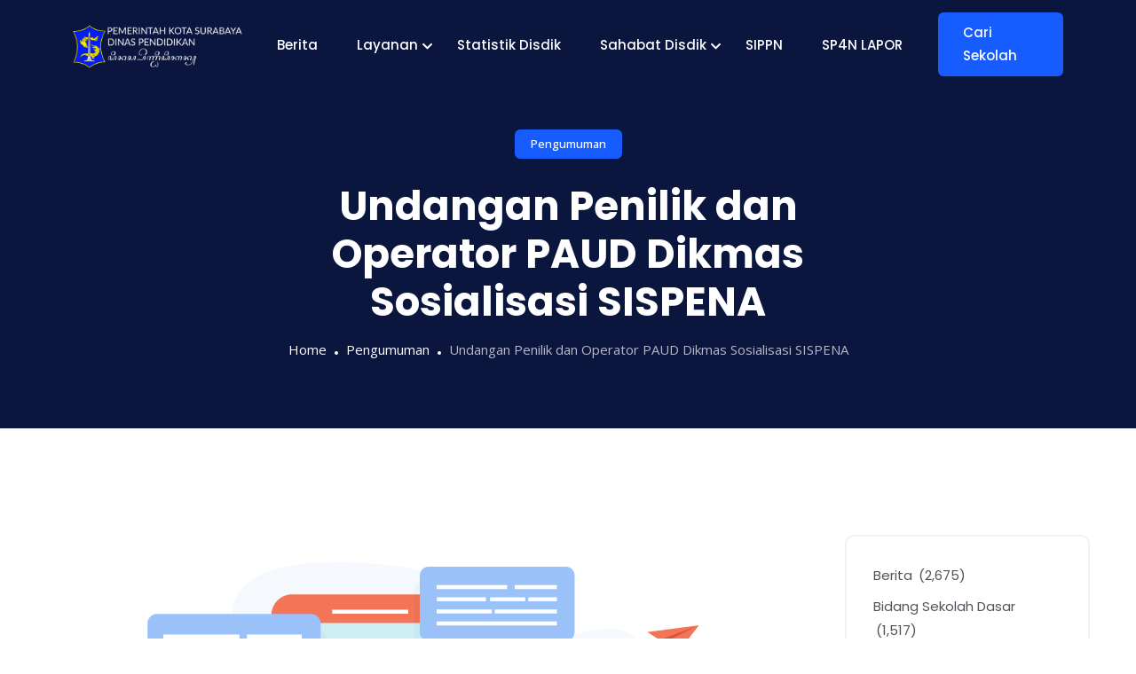

--- FILE ---
content_type: text/html; charset=UTF-8
request_url: https://dispendik.surabaya.go.id/undangan-penilik-dan-operator-paud-dikmas-sosialisasi-sispena/
body_size: 18634
content:
<!DOCTYPE html>
<html lang="en-US">
<!-- Google tag (gtag.js) -->
<script async src="https://www.googletagmanager.com/gtag/js?id=G-KSQ9GCLF28"></script>
<script>
  window.dataLayer = window.dataLayer || [];
  function gtag(){dataLayer.push(arguments);}
  gtag('js', new Date());

  gtag('config', 'G-KSQ9GCLF28');
</script>
	
<head>
	<meta charset="UTF-8">
	<meta name="viewport" content="width=device-width, initial-scale=1, maximum-scale=1">
	<title>Undangan Penilik dan Operator PAUD Dikmas Sosialisasi SISPENA &#8211; Dinas Pendidikan Kota Surabaya &#8211; ꦝꦶꦤꦱꦼꦟꦶꦝꦶꦏꦤ꧀</title>
		    <!-- PVC Template -->
    <script type="text/template" id="pvc-stats-view-template">
    <i class="pvc-stats-icon small" aria-hidden="true"><svg aria-hidden="true" focusable="false" data-prefix="far" data-icon="chart-bar" role="img" xmlns="http://www.w3.org/2000/svg" viewBox="0 0 512 512" class="svg-inline--fa fa-chart-bar fa-w-16 fa-2x"><path fill="currentColor" d="M396.8 352h22.4c6.4 0 12.8-6.4 12.8-12.8V108.8c0-6.4-6.4-12.8-12.8-12.8h-22.4c-6.4 0-12.8 6.4-12.8 12.8v230.4c0 6.4 6.4 12.8 12.8 12.8zm-192 0h22.4c6.4 0 12.8-6.4 12.8-12.8V140.8c0-6.4-6.4-12.8-12.8-12.8h-22.4c-6.4 0-12.8 6.4-12.8 12.8v198.4c0 6.4 6.4 12.8 12.8 12.8zm96 0h22.4c6.4 0 12.8-6.4 12.8-12.8V204.8c0-6.4-6.4-12.8-12.8-12.8h-22.4c-6.4 0-12.8 6.4-12.8 12.8v134.4c0 6.4 6.4 12.8 12.8 12.8zM496 400H48V80c0-8.84-7.16-16-16-16H16C7.16 64 0 71.16 0 80v336c0 17.67 14.33 32 32 32h464c8.84 0 16-7.16 16-16v-16c0-8.84-7.16-16-16-16zm-387.2-48h22.4c6.4 0 12.8-6.4 12.8-12.8v-70.4c0-6.4-6.4-12.8-12.8-12.8h-22.4c-6.4 0-12.8 6.4-12.8 12.8v70.4c0 6.4 6.4 12.8 12.8 12.8z" class=""></path></svg></i>
	 <%= total_view %> total views	<% if ( today_view > 0 ) { %>
		<span class="views_today">,  <%= today_view %> views today</span>
	<% } %>
	</span>
	</script>
		    <meta name='robots' content='max-image-preview:large' />
	<style>img:is([sizes="auto" i], [sizes^="auto," i]) { contain-intrinsic-size: 3000px 1500px }</style>
	<link rel='dns-prefetch' href='//cdn.canvasjs.com' />
<link rel='dns-prefetch' href='//www.googletagmanager.com' />
<link rel='dns-prefetch' href='//fonts.googleapis.com' />
<link rel="alternate" type="application/rss+xml" title="Dinas Pendidikan Kota Surabaya - ꦝꦶꦤꦱꦼꦟꦶꦝꦶꦏꦤ꧀ &raquo; Feed" href="https://dispendik.surabaya.go.id/feed/" />
<link rel="alternate" type="application/rss+xml" title="Dinas Pendidikan Kota Surabaya - ꦝꦶꦤꦱꦼꦟꦶꦝꦶꦏꦤ꧀ &raquo; Comments Feed" href="https://dispendik.surabaya.go.id/comments/feed/" />
<script type="text/javascript">
/* <![CDATA[ */
window._wpemojiSettings = {"baseUrl":"https:\/\/s.w.org\/images\/core\/emoji\/16.0.1\/72x72\/","ext":".png","svgUrl":"https:\/\/s.w.org\/images\/core\/emoji\/16.0.1\/svg\/","svgExt":".svg","source":{"concatemoji":"https:\/\/dispendik.surabaya.go.id\/wp-includes\/js\/wp-emoji-release.min.js?ver=6.8.3"}};
/*! This file is auto-generated */
!function(s,n){var o,i,e;function c(e){try{var t={supportTests:e,timestamp:(new Date).valueOf()};sessionStorage.setItem(o,JSON.stringify(t))}catch(e){}}function p(e,t,n){e.clearRect(0,0,e.canvas.width,e.canvas.height),e.fillText(t,0,0);var t=new Uint32Array(e.getImageData(0,0,e.canvas.width,e.canvas.height).data),a=(e.clearRect(0,0,e.canvas.width,e.canvas.height),e.fillText(n,0,0),new Uint32Array(e.getImageData(0,0,e.canvas.width,e.canvas.height).data));return t.every(function(e,t){return e===a[t]})}function u(e,t){e.clearRect(0,0,e.canvas.width,e.canvas.height),e.fillText(t,0,0);for(var n=e.getImageData(16,16,1,1),a=0;a<n.data.length;a++)if(0!==n.data[a])return!1;return!0}function f(e,t,n,a){switch(t){case"flag":return n(e,"\ud83c\udff3\ufe0f\u200d\u26a7\ufe0f","\ud83c\udff3\ufe0f\u200b\u26a7\ufe0f")?!1:!n(e,"\ud83c\udde8\ud83c\uddf6","\ud83c\udde8\u200b\ud83c\uddf6")&&!n(e,"\ud83c\udff4\udb40\udc67\udb40\udc62\udb40\udc65\udb40\udc6e\udb40\udc67\udb40\udc7f","\ud83c\udff4\u200b\udb40\udc67\u200b\udb40\udc62\u200b\udb40\udc65\u200b\udb40\udc6e\u200b\udb40\udc67\u200b\udb40\udc7f");case"emoji":return!a(e,"\ud83e\udedf")}return!1}function g(e,t,n,a){var r="undefined"!=typeof WorkerGlobalScope&&self instanceof WorkerGlobalScope?new OffscreenCanvas(300,150):s.createElement("canvas"),o=r.getContext("2d",{willReadFrequently:!0}),i=(o.textBaseline="top",o.font="600 32px Arial",{});return e.forEach(function(e){i[e]=t(o,e,n,a)}),i}function t(e){var t=s.createElement("script");t.src=e,t.defer=!0,s.head.appendChild(t)}"undefined"!=typeof Promise&&(o="wpEmojiSettingsSupports",i=["flag","emoji"],n.supports={everything:!0,everythingExceptFlag:!0},e=new Promise(function(e){s.addEventListener("DOMContentLoaded",e,{once:!0})}),new Promise(function(t){var n=function(){try{var e=JSON.parse(sessionStorage.getItem(o));if("object"==typeof e&&"number"==typeof e.timestamp&&(new Date).valueOf()<e.timestamp+604800&&"object"==typeof e.supportTests)return e.supportTests}catch(e){}return null}();if(!n){if("undefined"!=typeof Worker&&"undefined"!=typeof OffscreenCanvas&&"undefined"!=typeof URL&&URL.createObjectURL&&"undefined"!=typeof Blob)try{var e="postMessage("+g.toString()+"("+[JSON.stringify(i),f.toString(),p.toString(),u.toString()].join(",")+"));",a=new Blob([e],{type:"text/javascript"}),r=new Worker(URL.createObjectURL(a),{name:"wpTestEmojiSupports"});return void(r.onmessage=function(e){c(n=e.data),r.terminate(),t(n)})}catch(e){}c(n=g(i,f,p,u))}t(n)}).then(function(e){for(var t in e)n.supports[t]=e[t],n.supports.everything=n.supports.everything&&n.supports[t],"flag"!==t&&(n.supports.everythingExceptFlag=n.supports.everythingExceptFlag&&n.supports[t]);n.supports.everythingExceptFlag=n.supports.everythingExceptFlag&&!n.supports.flag,n.DOMReady=!1,n.readyCallback=function(){n.DOMReady=!0}}).then(function(){return e}).then(function(){var e;n.supports.everything||(n.readyCallback(),(e=n.source||{}).concatemoji?t(e.concatemoji):e.wpemoji&&e.twemoji&&(t(e.twemoji),t(e.wpemoji)))}))}((window,document),window._wpemojiSettings);
/* ]]> */
</script>

<link rel='stylesheet' id='embed-pdf-viewer-css' href='https://dispendik.surabaya.go.id/wp-content/plugins/embed-pdf-viewer/css/embed-pdf-viewer.css?ver=2.4.6' type='text/css' media='screen' />
<style id='cf-frontend-style-inline-css' type='text/css'>
@font-face {
ofont-family: 'JAVA';
ofont-weight: 400;
osrc: url('https://dispendik.surabaya.go.id/wp-content/uploads/2023/10/nyk-Ngayogyan-New-Italic.ttf') format('truetype');
}
@font-face {
ofont-family: 'JAVA';
ofont-weight: 400;
osrc: url('https://dispendik.surabaya.go.id/wp-content/uploads/2023/10/nyk-Ngayogyan-New-Italic.ttf') format('truetype');
}
</style>
<style id='wp-emoji-styles-inline-css' type='text/css'>

	img.wp-smiley, img.emoji {
		display: inline !important;
		border: none !important;
		box-shadow: none !important;
		height: 1em !important;
		width: 1em !important;
		margin: 0 0.07em !important;
		vertical-align: -0.1em !important;
		background: none !important;
		padding: 0 !important;
	}
</style>
<link rel='stylesheet' id='wp-block-library-css' href='https://dispendik.surabaya.go.id/wp-includes/css/dist/block-library/style.min.css?ver=6.8.3' type='text/css' media='all' />
<style id='wp-block-library-theme-inline-css' type='text/css'>
.wp-block-audio :where(figcaption){color:#555;font-size:13px;text-align:center}.is-dark-theme .wp-block-audio :where(figcaption){color:#ffffffa6}.wp-block-audio{margin:0 0 1em}.wp-block-code{border:1px solid #ccc;border-radius:4px;font-family:Menlo,Consolas,monaco,monospace;padding:.8em 1em}.wp-block-embed :where(figcaption){color:#555;font-size:13px;text-align:center}.is-dark-theme .wp-block-embed :where(figcaption){color:#ffffffa6}.wp-block-embed{margin:0 0 1em}.blocks-gallery-caption{color:#555;font-size:13px;text-align:center}.is-dark-theme .blocks-gallery-caption{color:#ffffffa6}:root :where(.wp-block-image figcaption){color:#555;font-size:13px;text-align:center}.is-dark-theme :root :where(.wp-block-image figcaption){color:#ffffffa6}.wp-block-image{margin:0 0 1em}.wp-block-pullquote{border-bottom:4px solid;border-top:4px solid;color:currentColor;margin-bottom:1.75em}.wp-block-pullquote cite,.wp-block-pullquote footer,.wp-block-pullquote__citation{color:currentColor;font-size:.8125em;font-style:normal;text-transform:uppercase}.wp-block-quote{border-left:.25em solid;margin:0 0 1.75em;padding-left:1em}.wp-block-quote cite,.wp-block-quote footer{color:currentColor;font-size:.8125em;font-style:normal;position:relative}.wp-block-quote:where(.has-text-align-right){border-left:none;border-right:.25em solid;padding-left:0;padding-right:1em}.wp-block-quote:where(.has-text-align-center){border:none;padding-left:0}.wp-block-quote.is-large,.wp-block-quote.is-style-large,.wp-block-quote:where(.is-style-plain){border:none}.wp-block-search .wp-block-search__label{font-weight:700}.wp-block-search__button{border:1px solid #ccc;padding:.375em .625em}:where(.wp-block-group.has-background){padding:1.25em 2.375em}.wp-block-separator.has-css-opacity{opacity:.4}.wp-block-separator{border:none;border-bottom:2px solid;margin-left:auto;margin-right:auto}.wp-block-separator.has-alpha-channel-opacity{opacity:1}.wp-block-separator:not(.is-style-wide):not(.is-style-dots){width:100px}.wp-block-separator.has-background:not(.is-style-dots){border-bottom:none;height:1px}.wp-block-separator.has-background:not(.is-style-wide):not(.is-style-dots){height:2px}.wp-block-table{margin:0 0 1em}.wp-block-table td,.wp-block-table th{word-break:normal}.wp-block-table :where(figcaption){color:#555;font-size:13px;text-align:center}.is-dark-theme .wp-block-table :where(figcaption){color:#ffffffa6}.wp-block-video :where(figcaption){color:#555;font-size:13px;text-align:center}.is-dark-theme .wp-block-video :where(figcaption){color:#ffffffa6}.wp-block-video{margin:0 0 1em}:root :where(.wp-block-template-part.has-background){margin-bottom:0;margin-top:0;padding:1.25em 2.375em}
</style>
<style id='classic-theme-styles-inline-css' type='text/css'>
/*! This file is auto-generated */
.wp-block-button__link{color:#fff;background-color:#32373c;border-radius:9999px;box-shadow:none;text-decoration:none;padding:calc(.667em + 2px) calc(1.333em + 2px);font-size:1.125em}.wp-block-file__button{background:#32373c;color:#fff;text-decoration:none}
</style>
<link rel='stylesheet' id='betterdocs-blocks-category-slate-layout-css' href='https://dispendik.surabaya.go.id/wp-content/plugins/betterdocs/assets/blocks/category-slate-layout/default.css?ver=4.2.2' type='text/css' media='all' />
<style id='global-styles-inline-css' type='text/css'>
:root{--wp--preset--aspect-ratio--square: 1;--wp--preset--aspect-ratio--4-3: 4/3;--wp--preset--aspect-ratio--3-4: 3/4;--wp--preset--aspect-ratio--3-2: 3/2;--wp--preset--aspect-ratio--2-3: 2/3;--wp--preset--aspect-ratio--16-9: 16/9;--wp--preset--aspect-ratio--9-16: 9/16;--wp--preset--color--black: #000000;--wp--preset--color--cyan-bluish-gray: #abb8c3;--wp--preset--color--white: #ffffff;--wp--preset--color--pale-pink: #f78da7;--wp--preset--color--vivid-red: #cf2e2e;--wp--preset--color--luminous-vivid-orange: #ff6900;--wp--preset--color--luminous-vivid-amber: #fcb900;--wp--preset--color--light-green-cyan: #7bdcb5;--wp--preset--color--vivid-green-cyan: #00d084;--wp--preset--color--pale-cyan-blue: #8ed1fc;--wp--preset--color--vivid-cyan-blue: #0693e3;--wp--preset--color--vivid-purple: #9b51e0;--wp--preset--gradient--vivid-cyan-blue-to-vivid-purple: linear-gradient(135deg,rgba(6,147,227,1) 0%,rgb(155,81,224) 100%);--wp--preset--gradient--light-green-cyan-to-vivid-green-cyan: linear-gradient(135deg,rgb(122,220,180) 0%,rgb(0,208,130) 100%);--wp--preset--gradient--luminous-vivid-amber-to-luminous-vivid-orange: linear-gradient(135deg,rgba(252,185,0,1) 0%,rgba(255,105,0,1) 100%);--wp--preset--gradient--luminous-vivid-orange-to-vivid-red: linear-gradient(135deg,rgba(255,105,0,1) 0%,rgb(207,46,46) 100%);--wp--preset--gradient--very-light-gray-to-cyan-bluish-gray: linear-gradient(135deg,rgb(238,238,238) 0%,rgb(169,184,195) 100%);--wp--preset--gradient--cool-to-warm-spectrum: linear-gradient(135deg,rgb(74,234,220) 0%,rgb(151,120,209) 20%,rgb(207,42,186) 40%,rgb(238,44,130) 60%,rgb(251,105,98) 80%,rgb(254,248,76) 100%);--wp--preset--gradient--blush-light-purple: linear-gradient(135deg,rgb(255,206,236) 0%,rgb(152,150,240) 100%);--wp--preset--gradient--blush-bordeaux: linear-gradient(135deg,rgb(254,205,165) 0%,rgb(254,45,45) 50%,rgb(107,0,62) 100%);--wp--preset--gradient--luminous-dusk: linear-gradient(135deg,rgb(255,203,112) 0%,rgb(199,81,192) 50%,rgb(65,88,208) 100%);--wp--preset--gradient--pale-ocean: linear-gradient(135deg,rgb(255,245,203) 0%,rgb(182,227,212) 50%,rgb(51,167,181) 100%);--wp--preset--gradient--electric-grass: linear-gradient(135deg,rgb(202,248,128) 0%,rgb(113,206,126) 100%);--wp--preset--gradient--midnight: linear-gradient(135deg,rgb(2,3,129) 0%,rgb(40,116,252) 100%);--wp--preset--font-size--small: 13px;--wp--preset--font-size--medium: 20px;--wp--preset--font-size--large: 36px;--wp--preset--font-size--x-large: 42px;--wp--preset--spacing--20: 0.44rem;--wp--preset--spacing--30: 0.67rem;--wp--preset--spacing--40: 1rem;--wp--preset--spacing--50: 1.5rem;--wp--preset--spacing--60: 2.25rem;--wp--preset--spacing--70: 3.38rem;--wp--preset--spacing--80: 5.06rem;--wp--preset--shadow--natural: 6px 6px 9px rgba(0, 0, 0, 0.2);--wp--preset--shadow--deep: 12px 12px 50px rgba(0, 0, 0, 0.4);--wp--preset--shadow--sharp: 6px 6px 0px rgba(0, 0, 0, 0.2);--wp--preset--shadow--outlined: 6px 6px 0px -3px rgba(255, 255, 255, 1), 6px 6px rgba(0, 0, 0, 1);--wp--preset--shadow--crisp: 6px 6px 0px rgba(0, 0, 0, 1);}:where(.is-layout-flex){gap: 0.5em;}:where(.is-layout-grid){gap: 0.5em;}body .is-layout-flex{display: flex;}.is-layout-flex{flex-wrap: wrap;align-items: center;}.is-layout-flex > :is(*, div){margin: 0;}body .is-layout-grid{display: grid;}.is-layout-grid > :is(*, div){margin: 0;}:where(.wp-block-columns.is-layout-flex){gap: 2em;}:where(.wp-block-columns.is-layout-grid){gap: 2em;}:where(.wp-block-post-template.is-layout-flex){gap: 1.25em;}:where(.wp-block-post-template.is-layout-grid){gap: 1.25em;}.has-black-color{color: var(--wp--preset--color--black) !important;}.has-cyan-bluish-gray-color{color: var(--wp--preset--color--cyan-bluish-gray) !important;}.has-white-color{color: var(--wp--preset--color--white) !important;}.has-pale-pink-color{color: var(--wp--preset--color--pale-pink) !important;}.has-vivid-red-color{color: var(--wp--preset--color--vivid-red) !important;}.has-luminous-vivid-orange-color{color: var(--wp--preset--color--luminous-vivid-orange) !important;}.has-luminous-vivid-amber-color{color: var(--wp--preset--color--luminous-vivid-amber) !important;}.has-light-green-cyan-color{color: var(--wp--preset--color--light-green-cyan) !important;}.has-vivid-green-cyan-color{color: var(--wp--preset--color--vivid-green-cyan) !important;}.has-pale-cyan-blue-color{color: var(--wp--preset--color--pale-cyan-blue) !important;}.has-vivid-cyan-blue-color{color: var(--wp--preset--color--vivid-cyan-blue) !important;}.has-vivid-purple-color{color: var(--wp--preset--color--vivid-purple) !important;}.has-black-background-color{background-color: var(--wp--preset--color--black) !important;}.has-cyan-bluish-gray-background-color{background-color: var(--wp--preset--color--cyan-bluish-gray) !important;}.has-white-background-color{background-color: var(--wp--preset--color--white) !important;}.has-pale-pink-background-color{background-color: var(--wp--preset--color--pale-pink) !important;}.has-vivid-red-background-color{background-color: var(--wp--preset--color--vivid-red) !important;}.has-luminous-vivid-orange-background-color{background-color: var(--wp--preset--color--luminous-vivid-orange) !important;}.has-luminous-vivid-amber-background-color{background-color: var(--wp--preset--color--luminous-vivid-amber) !important;}.has-light-green-cyan-background-color{background-color: var(--wp--preset--color--light-green-cyan) !important;}.has-vivid-green-cyan-background-color{background-color: var(--wp--preset--color--vivid-green-cyan) !important;}.has-pale-cyan-blue-background-color{background-color: var(--wp--preset--color--pale-cyan-blue) !important;}.has-vivid-cyan-blue-background-color{background-color: var(--wp--preset--color--vivid-cyan-blue) !important;}.has-vivid-purple-background-color{background-color: var(--wp--preset--color--vivid-purple) !important;}.has-black-border-color{border-color: var(--wp--preset--color--black) !important;}.has-cyan-bluish-gray-border-color{border-color: var(--wp--preset--color--cyan-bluish-gray) !important;}.has-white-border-color{border-color: var(--wp--preset--color--white) !important;}.has-pale-pink-border-color{border-color: var(--wp--preset--color--pale-pink) !important;}.has-vivid-red-border-color{border-color: var(--wp--preset--color--vivid-red) !important;}.has-luminous-vivid-orange-border-color{border-color: var(--wp--preset--color--luminous-vivid-orange) !important;}.has-luminous-vivid-amber-border-color{border-color: var(--wp--preset--color--luminous-vivid-amber) !important;}.has-light-green-cyan-border-color{border-color: var(--wp--preset--color--light-green-cyan) !important;}.has-vivid-green-cyan-border-color{border-color: var(--wp--preset--color--vivid-green-cyan) !important;}.has-pale-cyan-blue-border-color{border-color: var(--wp--preset--color--pale-cyan-blue) !important;}.has-vivid-cyan-blue-border-color{border-color: var(--wp--preset--color--vivid-cyan-blue) !important;}.has-vivid-purple-border-color{border-color: var(--wp--preset--color--vivid-purple) !important;}.has-vivid-cyan-blue-to-vivid-purple-gradient-background{background: var(--wp--preset--gradient--vivid-cyan-blue-to-vivid-purple) !important;}.has-light-green-cyan-to-vivid-green-cyan-gradient-background{background: var(--wp--preset--gradient--light-green-cyan-to-vivid-green-cyan) !important;}.has-luminous-vivid-amber-to-luminous-vivid-orange-gradient-background{background: var(--wp--preset--gradient--luminous-vivid-amber-to-luminous-vivid-orange) !important;}.has-luminous-vivid-orange-to-vivid-red-gradient-background{background: var(--wp--preset--gradient--luminous-vivid-orange-to-vivid-red) !important;}.has-very-light-gray-to-cyan-bluish-gray-gradient-background{background: var(--wp--preset--gradient--very-light-gray-to-cyan-bluish-gray) !important;}.has-cool-to-warm-spectrum-gradient-background{background: var(--wp--preset--gradient--cool-to-warm-spectrum) !important;}.has-blush-light-purple-gradient-background{background: var(--wp--preset--gradient--blush-light-purple) !important;}.has-blush-bordeaux-gradient-background{background: var(--wp--preset--gradient--blush-bordeaux) !important;}.has-luminous-dusk-gradient-background{background: var(--wp--preset--gradient--luminous-dusk) !important;}.has-pale-ocean-gradient-background{background: var(--wp--preset--gradient--pale-ocean) !important;}.has-electric-grass-gradient-background{background: var(--wp--preset--gradient--electric-grass) !important;}.has-midnight-gradient-background{background: var(--wp--preset--gradient--midnight) !important;}.has-small-font-size{font-size: var(--wp--preset--font-size--small) !important;}.has-medium-font-size{font-size: var(--wp--preset--font-size--medium) !important;}.has-large-font-size{font-size: var(--wp--preset--font-size--large) !important;}.has-x-large-font-size{font-size: var(--wp--preset--font-size--x-large) !important;}
:where(.wp-block-post-template.is-layout-flex){gap: 1.25em;}:where(.wp-block-post-template.is-layout-grid){gap: 1.25em;}
:where(.wp-block-columns.is-layout-flex){gap: 2em;}:where(.wp-block-columns.is-layout-grid){gap: 2em;}
:root :where(.wp-block-pullquote){font-size: 1.5em;line-height: 1.6;}
</style>
<link rel='stylesheet' id='a3-pvc-style-css' href='https://dispendik.surabaya.go.id/wp-content/plugins/page-views-count/assets/css/style.min.css?ver=2.8.7' type='text/css' media='all' />
<link rel='stylesheet' id='dashicons-css' href='https://dispendik.surabaya.go.id/wp-includes/css/dashicons.min.css?ver=6.8.3' type='text/css' media='all' />
<link rel='stylesheet' id='admin-bar-css' href='https://dispendik.surabaya.go.id/wp-includes/css/admin-bar.min.css?ver=6.8.3' type='text/css' media='all' />
<style id='admin-bar-inline-css' type='text/css'>

    .canvasjs-chart-credit{
        display: none !important;
    }
    #vtrtsProChart canvas {
    border-radius: 6px;
}

.vtrts-pro-adminbar-weekly-title {
    font-weight: bold;
    font-size: 14px;
    color: #fff;
    margin-bottom: 6px;
}

        #wpadminbar #wp-admin-bar-vtrts_pro_top_button .ab-icon:before {
            content: "\f185";
            color: #1DAE22;
            top: 3px;
        }
    #wp-admin-bar-vtrts_pro_top_button .ab-item {
        min-width: 180px;
    }
    .vtrts-pro-adminbar-dropdown {
        min-width: 340px;
        padding: 18px 18px 12px 18px;
        background: #23282d;
        color: #fff;
        border-radius: 8px;
        box-shadow: 0 4px 24px rgba(0,0,0,0.15);
        margin-top: 10px;
    }
    .vtrts-pro-adminbar-grid {
        display: grid;
        grid-template-columns: 1fr 1fr;
        gap: 18px 18px; /* row-gap column-gap */
        margin-bottom: 18px;
    }
    .vtrts-pro-adminbar-card {
        background: #2c3338;
        border-radius: 8px;
        padding: 18px 18px 12px 18px;
        box-shadow: 0 2px 8px rgba(0,0,0,0.07);
        display: flex;
        flex-direction: column;
        align-items: flex-start;
    }
    /* Extra margin for the right column */
    .vtrts-pro-adminbar-card:nth-child(2),
    .vtrts-pro-adminbar-card:nth-child(4) {
        margin-left: 10px !important;
        padding-left: 10px !important;
        margin-right: 10px !important;
        padding-right : 10px !important;
        margin-top: 10px !important;
    }
    .vtrts-pro-adminbar-card:nth-child(1),
    .vtrts-pro-adminbar-card:nth-child(3) {
        margin-left: 10px !important;
        padding-left: 10px !important;
        margin-top: 10px !important;
    }
    /* Extra margin for the bottom row */
    .vtrts-pro-adminbar-card:nth-child(3),
    .vtrts-pro-adminbar-card:nth-child(4) {
        margin-top: 6px !important;
        padding-top: 6px !important;
        margin-top: 10px !important;
    }
    .vtrts-pro-adminbar-card-title {
        font-size: 14px;
        font-weight: 800;
        margin-bottom: 6px;
        color: #fff;
    }
    .vtrts-pro-adminbar-card-value {
        font-size: 22px;
        font-weight: bold;
        color: #1DAE22;
        margin-bottom: 4px;
    }
    .vtrts-pro-adminbar-card-sub {
        font-size: 12px;
        color: #aaa;
    }
    .vtrts-pro-adminbar-btn-wrap {
        text-align: center;
        margin-top: 8px;
    }

    #wp-admin-bar-vtrts_pro_top_button .ab-item{
    min-width: 80px !important;
        padding: 0px !important;
    .vtrts-pro-adminbar-btn {
        display: inline-block;
        background: #1DAE22;
        color: #fff !important;
        font-weight: bold;
        padding: 8px 28px;
        border-radius: 6px;
        text-decoration: none;
        font-size: 15px;
        transition: background 0.2s;
        margin-top: 8px;
    }
    .vtrts-pro-adminbar-btn:hover {
        background: #15991b;
        color: #fff !important;
    }

    .vtrts-pro-adminbar-dropdown-wrap { min-width: 0; padding: 0; }
    #wpadminbar #wp-admin-bar-vtrts_pro_top_button .vtrts-pro-adminbar-dropdown { display: none; position: absolute; left: 0; top: 100%; z-index: 99999; }
    #wpadminbar #wp-admin-bar-vtrts_pro_top_button:hover .vtrts-pro-adminbar-dropdown { display: block; }
    
        .ab-empty-item #wp-admin-bar-vtrts_pro_top_button-default .ab-empty-item{
    height:0px !important;
    padding :0px !important;
     }
            #wpadminbar .quicklinks .ab-empty-item{
        padding:0px !important;
    }
    .vtrts-pro-adminbar-dropdown {
    min-width: 340px;
    padding: 18px 18px 12px 18px;
    background: #23282d;
    color: #fff;
    border-radius: 12px; /* more rounded */
    box-shadow: 0 8px 32px rgba(0,0,0,0.25); /* deeper shadow */
    margin-top: 10px;
}

.vtrts-pro-adminbar-btn-wrap {
    text-align: center;
    margin-top: 18px; /* more space above */
}

.vtrts-pro-adminbar-btn {
    display: inline-block;
    background: #1DAE22;
    color: #fff !important;
    font-weight: bold;
    padding: 5px 22px;
    border-radius: 8px;
    text-decoration: none;
    font-size: 17px;
    transition: background 0.2s, box-shadow 0.2s;
    margin-top: 8px;
    box-shadow: 0 2px 8px rgba(29,174,34,0.15);
    text-align: center;
    line-height: 1.6;
    
}
.vtrts-pro-adminbar-btn:hover {
    background: #15991b;
    color: #fff !important;
    box-shadow: 0 4px 16px rgba(29,174,34,0.25);
}
    


</style>
<link rel='stylesheet' id='quiety-core-css-css' href='https://dispendik.surabaya.go.id/wp-content/plugins/quiety-core/assets/css/app.css?ver=6.8.3' type='text/css' media='all' />
<link rel='stylesheet' id='quiety-style_main-css' href='https://dispendik.surabaya.go.id/wp-content/themes/quiety/style.css?ver=4.2.0' type='text/css' media='all' />
<link rel='stylesheet' id='bootstrap-css' href='https://dispendik.surabaya.go.id/wp-content/themes/quiety/assets/css/bootstrap.min.css?ver=6.8.3' type='text/css' media='all' />
<link rel='stylesheet' id='font-awesome-five-css' href='https://dispendik.surabaya.go.id/wp-content/themes/quiety/assets/css/all.min.css?ver=6.8.3' type='text/css' media='all' />
<link rel='stylesheet' id='feather-css' href='https://dispendik.surabaya.go.id/wp-content/themes/quiety/assets/css/feather.css?ver=6.8.3' type='text/css' media='all' />
<link rel='stylesheet' id='font-awesome-four-css' href='https://dispendik.surabaya.go.id/wp-content/themes/quiety/assets/css/font-awesome.css?ver=6.8.3' type='text/css' media='all' />
<link rel='stylesheet' id='preloder-css' href='https://dispendik.surabaya.go.id/wp-content/themes/quiety/assets/css/loader.min.css?ver=6.8.3' type='text/css' media='all' />
<link rel='stylesheet' id='themify-css' href='https://dispendik.surabaya.go.id/wp-content/themes/quiety/assets/css/themify-icons.css?ver=6.8.3' type='text/css' media='all' />
<link rel='stylesheet' id='magnific-popup-css' href='https://dispendik.surabaya.go.id/wp-content/themes/quiety/assets/css/magnific-popup.css?ver=6.8.3' type='text/css' media='all' />
<link rel='stylesheet' id='animate-css-css' href='https://dispendik.surabaya.go.id/wp-content/themes/quiety/assets/css/animate.css?ver=6.8.3' type='text/css' media='all' />
<link rel='stylesheet' id='quiety-style-css' href='https://dispendik.surabaya.go.id/wp-content/themes/quiety/assets/css/app.css?ver=6.8.3' type='text/css' media='all' />
<style id='quiety-style-inline-css' type='text/css'>

                #preloader {
                    position: fixed;
                    top: 0;
                    left: 0;
                    bottom: 0;
                    right: 0;
                    background-color: #116ebf;
                    z-index: 9999999;
                }
    
                #loader {
                position: absolute;
                top: 50%;
                left: 50%;
                transform: translate(-50%, -50%);
            }
</style>
<link rel='stylesheet' id='quiety-fonts-css' href='https://fonts.googleapis.com/css?family=Open+Sans%3A300%2C400%2C500%2C600%2C700%2C800%2C900%7CPoppins%3A300%2C400%2C500%2C600%2C700&#038;subset=latin%2Clatin-ext' type='text/css' media='all' />
<link rel='stylesheet' id='a3pvc-css' href='//dispendik.surabaya.go.id/wp-content/uploads/sass/pvc.min.css?ver=1727588489' type='text/css' media='all' />
<link rel='stylesheet' id='sky-elementor-addons-css' href='https://dispendik.surabaya.go.id/wp-content/plugins/sky-elementor-addons/assets/css/sky-addons.css?ver=3.2.0' type='text/css' media='all' />
<link rel='stylesheet' id='sky-elementor-addons-pro-css' href='https://dispendik.surabaya.go.id/wp-content/plugins/sky-elementor-addons-pro/assets/css/sky-addons-pro.css?ver=3.1.0' type='text/css' media='all' />
<script type="text/javascript" id="ahc_front_js-js-extra">
/* <![CDATA[ */
var ahc_ajax_front = {"ajax_url":"https:\/\/dispendik.surabaya.go.id\/wp-admin\/admin-ajax.php","page_id":"11545","page_title":"Undangan Penilik dan Operator PAUD Dikmas Sosialisasi SISPENA","post_type":"post"};
/* ]]> */
</script>
<script type="text/javascript" src="https://dispendik.surabaya.go.id/wp-content/plugins/visitors-traffic-real-time-statistics-pro/js/front.js?ver=6.8.3" id="ahc_front_js-js"></script>
<script type="text/javascript" src="https://dispendik.surabaya.go.id/wp-includes/js/jquery/jquery.min.js?ver=3.7.1" id="jquery-core-js"></script>
<script type="text/javascript" src="https://dispendik.surabaya.go.id/wp-includes/js/jquery/jquery-migrate.min.js?ver=3.4.1" id="jquery-migrate-js"></script>
<script type="text/javascript" src="https://dispendik.surabaya.go.id/wp-includes/js/underscore.min.js?ver=1.13.7" id="underscore-js"></script>
<script type="text/javascript" src="https://dispendik.surabaya.go.id/wp-includes/js/backbone.min.js?ver=1.6.0" id="backbone-js"></script>
<script type="text/javascript" id="a3-pvc-backbone-js-extra">
/* <![CDATA[ */
var pvc_vars = {"rest_api_url":"https:\/\/dispendik.surabaya.go.id\/wp-json\/pvc\/v1","ajax_url":"https:\/\/dispendik.surabaya.go.id\/wp-admin\/admin-ajax.php","security":"b0920c8347","ajax_load_type":"admin_ajax"};
/* ]]> */
</script>
<script type="text/javascript" src="https://dispendik.surabaya.go.id/wp-content/plugins/page-views-count/assets/js/pvc.backbone.min.js?ver=2.8.7" id="a3-pvc-backbone-js"></script>

<!-- Google tag (gtag.js) snippet added by Site Kit -->
<!-- Google Analytics snippet added by Site Kit -->
<script type="text/javascript" src="https://www.googletagmanager.com/gtag/js?id=GT-M3V5CK5J" id="google_gtagjs-js" async></script>
<script type="text/javascript" id="google_gtagjs-js-after">
/* <![CDATA[ */
window.dataLayer = window.dataLayer || [];function gtag(){dataLayer.push(arguments);}
gtag("set","linker",{"domains":["dispendik.surabaya.go.id"]});
gtag("js", new Date());
gtag("set", "developer_id.dZTNiMT", true);
gtag("config", "GT-M3V5CK5J");
 window._googlesitekit = window._googlesitekit || {}; window._googlesitekit.throttledEvents = []; window._googlesitekit.gtagEvent = (name, data) => { var key = JSON.stringify( { name, data } ); if ( !! window._googlesitekit.throttledEvents[ key ] ) { return; } window._googlesitekit.throttledEvents[ key ] = true; setTimeout( () => { delete window._googlesitekit.throttledEvents[ key ]; }, 5 ); gtag( "event", name, { ...data, event_source: "site-kit" } ); }; 
/* ]]> */
</script>
<link rel="https://api.w.org/" href="https://dispendik.surabaya.go.id/wp-json/" /><link rel="alternate" title="JSON" type="application/json" href="https://dispendik.surabaya.go.id/wp-json/wp/v2/posts/11545" /><link rel="EditURI" type="application/rsd+xml" title="RSD" href="https://dispendik.surabaya.go.id/xmlrpc.php?rsd" />
<meta name="generator" content="WordPress 6.8.3" />
<link rel="canonical" href="https://dispendik.surabaya.go.id/undangan-penilik-dan-operator-paud-dikmas-sosialisasi-sispena/" />
<link rel='shortlink' href='https://dispendik.surabaya.go.id/?p=11545' />
<link rel="alternate" title="oEmbed (JSON)" type="application/json+oembed" href="https://dispendik.surabaya.go.id/wp-json/oembed/1.0/embed?url=https%3A%2F%2Fdispendik.surabaya.go.id%2Fundangan-penilik-dan-operator-paud-dikmas-sosialisasi-sispena%2F" />
<link rel="alternate" title="oEmbed (XML)" type="text/xml+oembed" href="https://dispendik.surabaya.go.id/wp-json/oembed/1.0/embed?url=https%3A%2F%2Fdispendik.surabaya.go.id%2Fundangan-penilik-dan-operator-paud-dikmas-sosialisasi-sispena%2F&#038;format=xml" />
<meta name="generator" content="Site Kit by Google 1.165.0" />			<style>
				.e-con.e-parent:nth-of-type(n+4):not(.e-lazyloaded):not(.e-no-lazyload),
				.e-con.e-parent:nth-of-type(n+4):not(.e-lazyloaded):not(.e-no-lazyload) * {
					background-image: none !important;
				}
				@media screen and (max-height: 1024px) {
					.e-con.e-parent:nth-of-type(n+3):not(.e-lazyloaded):not(.e-no-lazyload),
					.e-con.e-parent:nth-of-type(n+3):not(.e-lazyloaded):not(.e-no-lazyload) * {
						background-image: none !important;
					}
				}
				@media screen and (max-height: 640px) {
					.e-con.e-parent:nth-of-type(n+2):not(.e-lazyloaded):not(.e-no-lazyload),
					.e-con.e-parent:nth-of-type(n+2):not(.e-lazyloaded):not(.e-no-lazyload) * {
						background-image: none !important;
					}
				}
			</style>
			<style type="text/css">.site-header .site-logo img{width:200px;}
					.site-header:not(.mobile-header):not(.showed) .site-main-menu > li > a{color:#ffffff}
					.site-header:not(.mobile-header):not(.showed) .site-main-menu > li > a:hover{color:#ddab06}.site-header.header-fixed.showed .site-main-menu li a, .site-header.mobile-header.showed .site-main-menu li a{color:#000000;}.site-header.header-fixed.showed .site-main-menu li a:hover, .site-header.mobile-header.showed .site-main-menu li a:hover{color:#f45350}.site-footer{background-position:center center;background-repeat:no-repeat;background-size:cover;}.page-header{min-height:483px}.page-header{background-position:center center;background-repeat:no-repeat;background-size:cover;}.error_page{background-image:url(https://quiety-wp.themetags.com/wp-content/uploads/2021/10/page-header-bg.svg);background-position:center bottom;background-repeat:no-repeat;background-size:auto;}h1{font-size:40px;}h2{font-size:32px;}h3{font-size:28px;}h4{font-size:24px;}h5{font-size:20px;}h6{font-size:16px;}.post .author a, .product .author a, 
				.post .blog-content .read-more, .post .blog-content .post-meta li a:hover,
				.product .blog-content .read-more{color:#dd9933;}.post .author a, .product .author a, 
				.post .blog-content .read-more, .post .blog-content .post-meta li a:hover,
				.product .blog-content .read-more:hover{color:#dd3333;}.call-to-action, .section-bg, .bg-angle, .banner.banner-one, .newsletter, .newsletter-two{background-image:linear-gradient(#dd3333,#dd9933)!important;}.site-header .site-logo img{width:100px;}</style><link rel="icon" href="https://dispendik.surabaya.go.id/wp-content/uploads/2022/09/logo_black.png" sizes="32x32" />
<link rel="icon" href="https://dispendik.surabaya.go.id/wp-content/uploads/2022/09/logo_black.png" sizes="192x192" />
<link rel="apple-touch-icon" href="https://dispendik.surabaya.go.id/wp-content/uploads/2022/09/logo_black.png" />
<meta name="msapplication-TileImage" content="https://dispendik.surabaya.go.id/wp-content/uploads/2022/09/logo_black.png" />
		<style type="text/css" id="wp-custom-css">
			.site-header .site-logo img {
    width: 200px;
}
.search-btn {
ofont-size:20px;
ocolor: black;
}

/* Semua daftar Dapodik */
.dapodik-wrapper{
  --dp-title: 6px;
  --dp-meta: 8px;
}


/* === PERBAIKAN LAYOUT HEADER === */

/* 1. Atur container utama (nav) agar full-width DAN rapi */
nav#site-navigation.main-nav {
    /* Melebarkan container */
    max-width: none; 
    padding-left: 30px;  
    padding-right: 30px; 

    /* BARU: Mengatur alignment item di dalamnya */
    display: flex;
    align-items: center; /* Membuat logo dan menu sejajar di tengah (vertikal) */
    justify-content: space-between; /* Mendorong Logo ke kiri dan Menu ke kanan */
}

/* 2. Atur wrapper internal menu dan tombol */
.main-nav-container .menu-wrapper {
    display: flex;
    align-items: center; /* Menjaga menu dan tombol 'Cari Sekolah' tetap sejajar */
}

/* 3. Paksa menu agar tidak turun baris (wrap) */
ul#menu-primary-menu.site-main-menu {
    flex-wrap: nowrap; /* PENTING: Mencegah menu seperti 'SP4N LAPOR' turun baris */
    white-space: nowrap; /* Pengaman tambahan agar tidak terpotong */
}

/* === 4. Penyesuaian Ukuran Logo === */

.site-logo {
    flex-shrink: 0; 
    margin-right: 30px; /* 		</style>
		</head>

<body class="wp-singular post-template-default single single-post postid-11545 single-format-standard wp-custom-logo wp-embed-responsive wp-theme-quiety eio-default sky-smooth-scroll no-sidebar elementor-default elementor-kit-23514">


<div id="site-content" class="site">
	<a class="skip-link screen-reader-text" href="#content">Skip to content</a>

	<div id="search-menu-wrapper">	
	<div class="container pr pts-18">
		<span class="close-search"><i class="feather-x"></i></span>
		<form role="search" method="get" action="https://dispendik.surabaya.go.id/" class="search-form">
    <input type="text" id="search-form-691eeb101466b" class="search-field" placeholder="Search &hellip;" value="" name="s" />
   	<button type="submit" class="search-submit">
		<i class="feather-search"></i>
	</button>
</form>	</div>
</div>
<header id="masthead" class="site-header header-1 header-width  header_light"  data-header-fixed="true"   data-mobile-menu-resolution="1080">

	<div class="container">
		<div class="header-inner">
			<nav id="site-navigation" class="main-nav">
				<div class="site-logo">
					
			<a href="https://dispendik.surabaya.go.id/" rel="home">
									<img srcset="https://dispendik.surabaya.go.id/wp-content/uploads/2025/06/logo-dindik-pth.png 2x" src="https://dispendik.surabaya.go.id/wp-content/uploads/2025/06/logo-dindik-pth.png" alt="Dinas Pendidikan Kota Surabaya &#8211; ꦝꦶꦤꦱꦼꦟꦶꦝꦶꦏꦤ꧀"
							class="main-logo"/>

											<img srcset="https://dispendik.surabaya.go.id/wp-content/uploads/2025/06/logo-dindik-htm.png 2x" src="https://dispendik.surabaya.go.id/wp-content/uploads/2025/06/logo-dindik-htm.png"
								alt="Dinas Pendidikan Kota Surabaya &#8211; ꦝꦶꦤꦱꦼꦟꦶꦝꦶꦏꦤ꧀" class="logo-sticky">
					
							</a>
							</div>

				<div class="tt-hamburger" id="page-open-main-menu" tabindex="1">
					<span class="bar"></span>
					<span class="bar"></span>
					<span class="bar"></span>
				</div>

				<div class="main-nav-container canvas-menu-wrapper" id="mega-menu-wrap">

					<div class="mobile-menu-header">
						<a href="https://dispendik.surabaya.go.id/" rel="home">
															<img srcset="https://dispendik.surabaya.go.id/wp-content/uploads/2025/06/logo-dindik-htm.png 2x" src="https://dispendik.surabaya.go.id/wp-content/uploads/2025/06/logo-dindik-htm.png" alt="Dinas Pendidikan Kota Surabaya &#8211; ꦝꦶꦤꦱꦼꦟꦶꦝꦶꦏꦤ꧀" class="main-logo"/>
													</a>

						<div class="close-menu page-close-main-menu" id="page-close-main-menu">
							<i class="ti-close"></i>
						</div>
					</div>
					<!-- /.mobile-menu-header -->


					<div class="menu-wrapper">
						<div class="menu-primary-menu-container"><ul id="menu-primary-menu" class="site-main-menu"><li id="menu-item-24421" class="menu-item menu-item-type-post_type menu-item-object-page menu-item-24421 menu-item"><a title="Berita" href="https://dispendik.surabaya.go.id/berita-baru/">Berita</a></li>
<li id="menu-item-24217" class="menu-item menu-item-type-custom menu-item-object-custom menu-item-has-children menu-item-24217 menu-item menu_half_width mega-menu"><a title="Layanan" href="#">Layanan</a>
<ul role="menu" class="icon-menu sub-menu ">
	<li id="menu-item-1814" class="menu-item menu-item-type-post_type menu-item-object-mega_menu menu-item-1814 menu-item"><div class="mega-menu-wrapper ">		<div data-elementor-type="wp-post" data-elementor-id="1576" class="elementor elementor-1576" data-elementor-post-type="mega_menu">
						<section class="elementor-section elementor-top-section elementor-element elementor-element-09ab015 elementor-section-boxed elementor-section-height-default elementor-section-height-default" data-id="09ab015" data-element_type="section">
						<div class="elementor-container elementor-column-gap-default">
					<div class="elementor-column elementor-col-50 elementor-top-column elementor-element elementor-element-9238c09" data-id="9238c09" data-element_type="column">
			<div class="elementor-widget-wrap elementor-element-populated">
						<div class="elementor-element elementor-element-a6d0c4d elementor-widget elementor-widget-tt-menu-item" data-id="a6d0c4d" data-element_type="widget" data-widget_type="tt-menu-item.default">
				<div class="elementor-widget-container">
					<div class="tt-menu-item">
	<div class="wrapper">

			<div class="icon-container">

									1							</div>


		<div class="menu-content">
							<h4 class="box-title">
											<a href="https://profilsekolahdispendik.surabaya.go.id/"  target="_blank" >
											Profil Satuan Pendidikan											</a>
									</h4>
			
							<p class="description">
					Profil Satuan Pendidikan				</p>
					</div>
	</div>
</div>
<!-- /.tt-icon-box -->				</div>
				</div>
				<div class="elementor-element elementor-element-00fdd46 elementor-widget elementor-widget-tt-menu-item" data-id="00fdd46" data-element_type="widget" data-widget_type="tt-menu-item.default">
				<div class="elementor-widget-container">
					<div class="tt-menu-item">
	<div class="wrapper">

			<div class="icon-container">

									2							</div>


		<div class="menu-content">
							<h4 class="box-title">
											<a href="https://spmb.surabaya.go.id/"  target="_blank" >
											Sistem Penerimaan Murid Baru											</a>
									</h4>
			
							<p class="description">
					SPMB				</p>
					</div>
	</div>
</div>
<!-- /.tt-icon-box -->				</div>
				</div>
					</div>
		</div>
				<div class="elementor-column elementor-col-50 elementor-top-column elementor-element elementor-element-8603a3d" data-id="8603a3d" data-element_type="column">
			<div class="elementor-widget-wrap elementor-element-populated">
						<div class="elementor-element elementor-element-97cc000 elementor-widget elementor-widget-tt-menu-item" data-id="97cc000" data-element_type="widget" data-widget_type="tt-menu-item.default">
				<div class="elementor-widget-container">
					<div class="tt-menu-item">
	<div class="wrapper">

			<div class="icon-container">

									3							</div>


		<div class="menu-content">
							<h4 class="box-title">
											<a href="https://dispendik.surabaya.go.id/opis/lapor_dik"  target="_blank" >
											Lapor Dik											</a>
									</h4>
			
							<p class="description">
					Lapor Dik				</p>
					</div>
	</div>
</div>
<!-- /.tt-icon-box -->				</div>
				</div>
				<div class="elementor-element elementor-element-0b0b79f elementor-widget elementor-widget-tt-menu-item" data-id="0b0b79f" data-element_type="widget" data-widget_type="tt-menu-item.default">
				<div class="elementor-widget-container">
					<div class="tt-menu-item">
	<div class="wrapper">

			<div class="icon-container">

									4							</div>


		<div class="menu-content">
							<h4 class="box-title">
											<a href="https://dispendik.surabaya.go.id/genmas/penghafalkitabsuci/main#what-next"  target="_blank" >
											Generasi Emas											</a>
									</h4>
			
							<p class="description">
					Generasi Emas ( Beasiswa Penghafal Kitab Suci)				</p>
					</div>
	</div>
</div>
<!-- /.tt-icon-box -->				</div>
				</div>
					</div>
		</div>
					</div>
		</section>
				</div>
		</div></li>
	<li id="menu-item-25879" class="menu-item menu-item-type-custom menu-item-object-custom menu-item-has-children menu-item-25879 menu-item has-submenu "><a title="&lt;b&gt;- Layanan Guru dan Tenaga Kependidikan (GTK)&lt;/b&gt;&lt;br&gt;" href="#"><b>&#8211; Layanan Guru dan Tenaga Kependidikan (GTK)</b><br></a>
	<ul role="menu" class="icon-menu sub-menu ">
		<li id="menu-item-25994" class="menu-item menu-item-type-custom menu-item-object-custom menu-item-25994 menu-item"><a title="PAK INTERGRASI GURU DISPENDIK" href="https://sites.google.com/view/pak-in-dispendik/home">PAK INTERGRASI GURU DISPENDIK</a></li>
		<li id="menu-item-25881" class="menu-item menu-item-type-custom menu-item-object-custom menu-item-25881 menu-item"><a title="Progress PMM Dispendik" href="https://lookerstudio.google.com/s/qPiJAtCnKNk">Progress PMM Dispendik</a></li>
		<li id="menu-item-25880" class="menu-item menu-item-type-custom menu-item-object-custom menu-item-25880 menu-item"><a title="Progress Aktivasi Akun belajar" href="https://lookerstudio.google.com/s/ivEZ14wpai0">Progress Aktivasi Akun belajar</a></li>
		<li id="menu-item-25882" class="menu-item menu-item-type-custom menu-item-object-custom menu-item-25882 menu-item"><a title="Komunitas Belajar Tingkat Sekolah" href="https://lookerstudio.google.com/s/orBj7tFXEKs">Komunitas Belajar Tingkat Sekolah</a></li>
		<li id="menu-item-25886" class="menu-item menu-item-type-custom menu-item-object-custom menu-item-25886 menu-item"><a title="Progress IKM DISPENDIK" href="https://lookerstudio.google.com/s/g5sXt9-M8xo">Progress IKM DISPENDIK</a></li>
		<li id="menu-item-25891" class="menu-item menu-item-type-custom menu-item-object-custom menu-item-25891 menu-item"><a title="Progres Rapor Pendidikan Dispendik" href="https://lookerstudio.google.com/s/lczApeyW9XE">Progres Rapor Pendidikan Dispendik</a></li>
	</ul>
</li>
	<li id="menu-item-26893" class="menu-item menu-item-type-custom menu-item-object-custom menu-item-26893 menu-item"><a title="&lt;b&gt;- BERKREASI (Belajar Koding Kreatif untuk Anak Usia Dini) &lt;/b&gt;&lt;br&gt;" href="https://dispendik.surabaya.go.id/berkreasi-belajar-koding-kreatif-untuk-anak-usia-dini/"><b>&#8211; BERKREASI (Belajar Koding Kreatif untuk Anak Usia Dini) </b><br></a></li>
</ul>
</li>
<li id="menu-item-26985" class="menu-item menu-item-type-custom menu-item-object-custom menu-item-26985 menu-item"><a title="Statistik Disdik" href="https://dispendik.surabaya.go.id/statistik-disdik/">Statistik Disdik</a></li>
<li id="menu-item-25" class="menu-item menu-item-type-post_type menu-item-object-page menu-item-has-children menu-item-25 menu-item"><a title="Sahabat Disdik" href="https://dispendik.surabaya.go.id/contact/">Sahabat Disdik</a>
<ul role="menu" class="icon-menu sub-menu ">
	<li id="menu-item-25905" class="menu-item menu-item-type-custom menu-item-object-custom menu-item-25905 menu-item"><a title="Pusat Layanan Disabilitas" href="https://dispendik.surabaya.go.id/pelayanan-khusus/">Pusat Layanan Disabilitas</a></li>
	<li id="menu-item-25968" class="menu-item menu-item-type-custom menu-item-object-custom menu-item-25968 menu-item"><a title="Layanan PPID" href="https://ppid.surabaya.go.id/">Layanan PPID</a></li>
	<li id="menu-item-26729" class="menu-item menu-item-type-custom menu-item-object-custom menu-item-26729 menu-item"><a title="Layanan Khusus" href="https://dispendik.surabaya.go.id/pelayanan-khusus-disdik/">Layanan Khusus</a></li>
</ul>
</li>
<li id="menu-item-27406" class="menu-item menu-item-type-custom menu-item-object-custom menu-item-27406 menu-item"><a title="SIPPN" href="https://sippn.menpan.go.id/instansi/dinas-pendidikan--165204">SIPPN</a></li>
<li id="menu-item-27407" class="menu-item menu-item-type-custom menu-item-object-custom menu-item-27407 menu-item"><a title="SP4N LAPOR" href="https://sp4n.lapor.go.id/">SP4N LAPOR</a></li>
</ul></div>							<div class="nav-right">
								<a href="https://profilsekolahdispendik.surabaya.go.id/umum/sekolah/cari_sekolah" class="tt-btn nav-btn">Cari Sekolah</a>							</div>
												<!-- /.nav-right -->
					</div>
					<!-- /.main-menu -->
				</div><!-- #menu-wrapper -->
			</nav><!-- #site-navigation -->
		</div><!-- /.header-inner -->
	</div><!-- /.container -->
</header><!-- #masthead -->
	<main id="main" class="site-main">    <div class="page-header single-post-header-bg">
        <div class="overlay-bg"></div>
        <div class="container">
            <div class="single-post-header text-center">
                
                <div class="post-meta-wrapper">
                    <a href="https://dispendik.surabaya.go.id/category/pengumuman/" class="tt-blog-meta-category" rel="category tag">Pengumuman</a>
                </div><!-- .post-meta-wrapper -->

                <h2 class="single-post-title">Undangan Penilik dan Operator PAUD Dikmas Sosialisasi SISPENA</h2>

                <div class="breadcrumb-wrapper">
                    <div class="breadcrumb-inner">
						<div class="breadcrumbs"><a href="https://dispendik.surabaya.go.id/">Home</a><span class="separator"></span><a href="https://dispendik.surabaya.go.id/category/pengumuman/">Pengumuman</a><span class="separator"></span>Undangan Penilik dan Operator PAUD Dikmas Sosialisasi SISPENA</div>                    </div><!-- /.breadcrumb-wrapper -->
                </div>
	
            </div>
        </div>
        <!-- /.container -->
	</div>
    <!-- /.feature-image-banner -->
 

<div class="blog-content-area">
	<div class="container">
		<div class="blog-archive-wrapper">
			<div class="row  sidebar_right">
				<div class="col-lg-9">
					
<article id="post-11545" class="post-single single-layout-two post-11545 post type-post status-publish format-standard has-post-thumbnail hentry category-pengumuman">
	
				<div class="feature-image">
					<img fetchpriority="high" width="800" height="506" src="https://dispendik.surabaya.go.id/wp-content/uploads/2022/09/info.png" class="attachment-full size-full wp-post-image default-featured-img" alt="" decoding="async" />				</div><!-- .post-thumbnail -->

			
	<div class="entry-header">
		<div class="post-meta-wrapper">
			<div class="meta-wrapper">
				<ul class="post-meta">
					
										<li><i class="feather-calendar"></i><span class="posted-on"><a href="https://dispendik.surabaya.go.id/undangan-penilik-dan-operator-paud-dikmas-sosialisasi-sispena/" rel="bookmark"><time class="entry-date published updated" datetime="2018-01-30T07:48:07+07:00">January 30, 2018</time></a></span></li>
					
									</ul><!-- .entry-meta -->

			</div>
			<!-- /.meta-wrapper -->
		</div><!-- .post-meta-wrapper -->
	</div>

	<div class="entry-content">
		<p>Kepada</p>
<p>Yth. Kepala UPTD BPS </p>
<p>wilayah surabaya I &#8211; V</p>
<p> </p>
<p>Sosialisasi Sistem Penilaian Akreditasi Online Badan Akreditasi Paud Dikmas 2018 (Penilik dan Operator PAUD Dikmas) </p>
<p><a title="undangan" href="https://drive.google.com/open?id=1T_Fue3s3fzOEHiTbBeU3FRMmrveCNdF6" target="_blank" rel="noopener noreferrer">undangan</a></p>
<p><a title="Lampiran" href="https://drive.google.com/open?id=18sxip8xxHlIs01jFW4Dxx9TAJ7nfJmjh" target="_blank" rel="noopener noreferrer">Lampiran</a></p>
<div class="pvc_clear"></div>
<p id="pvc_stats_11545" class="pvc_stats all  pvc_load_by_ajax_update" data-element-id="11545" style=""><i class="pvc-stats-icon small" aria-hidden="true"><svg aria-hidden="true" focusable="false" data-prefix="far" data-icon="chart-bar" role="img" xmlns="http://www.w3.org/2000/svg" viewBox="0 0 512 512" class="svg-inline--fa fa-chart-bar fa-w-16 fa-2x"><path fill="currentColor" d="M396.8 352h22.4c6.4 0 12.8-6.4 12.8-12.8V108.8c0-6.4-6.4-12.8-12.8-12.8h-22.4c-6.4 0-12.8 6.4-12.8 12.8v230.4c0 6.4 6.4 12.8 12.8 12.8zm-192 0h22.4c6.4 0 12.8-6.4 12.8-12.8V140.8c0-6.4-6.4-12.8-12.8-12.8h-22.4c-6.4 0-12.8 6.4-12.8 12.8v198.4c0 6.4 6.4 12.8 12.8 12.8zm96 0h22.4c6.4 0 12.8-6.4 12.8-12.8V204.8c0-6.4-6.4-12.8-12.8-12.8h-22.4c-6.4 0-12.8 6.4-12.8 12.8v134.4c0 6.4 6.4 12.8 12.8 12.8zM496 400H48V80c0-8.84-7.16-16-16-16H16C7.16 64 0 71.16 0 80v336c0 17.67 14.33 32 32 32h464c8.84 0 16-7.16 16-16v-16c0-8.84-7.16-16-16-16zm-387.2-48h22.4c6.4 0 12.8-6.4 12.8-12.8v-70.4c0-6.4-6.4-12.8-12.8-12.8h-22.4c-6.4 0-12.8 6.4-12.8 12.8v70.4c0 6.4 6.4 12.8 12.8 12.8z" class=""></path></svg></i> <img decoding="async" width="16" height="16" alt="Loading" src="https://dispendik.surabaya.go.id/wp-content/plugins/page-views-count/ajax-loader-2x.gif" border=0 /></p>
<div class="pvc_clear"></div>

		<div class="entry-footer">
			
			<div class="share-link-wrapper"><h3 class="share-title">Share:</h3>
			<div class="share_social-wpapper">

				<ul class="social-share-link">
					<li>
						<a class="share_post share_facebook" target="_blank"
								href="https://www.facebook.com/share.php?u=https://dispendik.surabaya.go.id/undangan-penilik-dan-operator-paud-dikmas-sosialisasi-sispena/">
							<i class="fab fa-facebook-f"></i>
						</a>
					</li>
					<li>
						<a class="share_post share_twitter" target="_blank"
								href="https://twitter.com/intent/tweet?text=Undangan%20Penilik%20dan%20Operator%20PAUD%20Dikmas%20Sosialisasi%20SISPENA&#038;url=https://dispendik.surabaya.go.id/undangan-penilik-dan-operator-paud-dikmas-sosialisasi-sispena/">
							<i class="fab fa-twitter"></i>
						</a>
					</li>
					<li><a class="share_post share_pinterest" target="_blank" href="https://pinterest.com/pin/create/button/?url=https://dispendik.surabaya.go.id/undangan-penilik-dan-operator-paud-dikmas-sosialisasi-sispena/&#038;media=https://dispendik.surabaya.go.id/wp-content/uploads/2022/09/info.png"><i class="fab fa-pinterest-p"></i></a></li>					<li>
						<a class="share_post share_linkedin" target="_blank"
								href="http://www.linkedin.com/shareArticle?mini=true&#038;url=https%3A%2F%2Fdispendik.surabaya.go.id%2Fundangan-penilik-dan-operator-paud-dikmas-sosialisasi-sispena%2F&title=Undangan+Penilik+dan+Operator+PAUD+Dikmas+Sosialisasi+SISPENA">
							<i class="fab fa-linkedin-in"></i>
						</a>
					</li>
				</ul>
			</div>

			</div>		</div>
		<!-- /.entry-footer -->

			</div>
	<!-- /.entry-content -->
</article><!-- #post-11545 -->
<div class="single-post-navigation"> 
				<div class="row no-gutters"><div class="col-md-6"><div class="post-previous">				<a href="https://dispendik.surabaya.go.id/pendidik-lkp-dapatkan-workshop-menjahit-zero-waste-pattern-cutting/" class="single-post-nav">
					<i class="fas fa-chevron-left"></i>
					<div class="post-nav-wrapper">
						<p class="post-nav-title">Older Post</p>
						<h4 class="post-title">Pendidik LKP Dapatkan Workshop Menjahit “Zero Waste Pattern Cutting”</h4>
					</div>

				</a>

			</div></div><div class="col-md-6"><div class="post-next">				<a href="https://dispendik.surabaya.go.id/udangan-sosialisasi-sistem-penilaian-akreditasi-online-sispena/" class="single-post-nav">

					<div class="post-nav-wrapper">
						<p class="post-nav-title">Next Post</p>
						<h4 class="post-title">Udangan Sosialisasi Sistem Penilaian Akreditasi Online (SISPENA)</h4>
					</div>

					<i class="fas fa-chevron-right"></i>
				</a>

			</div></div></div></div>
				</div><!-- /.col-md-8 -->
				<div class="sidebar-container col-lg-3" ><aside class='sidebar'><div id="block-6" class="widget tt_widget widget_block">
<div class="wp-block-group"><div class="wp-block-group__inner-container is-layout-flow wp-block-group-is-layout-flow"><ul class="wp-block-categories-list wp-block-categories">	<li class="cat-item cat-item-71"><a href="https://dispendik.surabaya.go.id/category/berita/">Berita <span class="post-count">(2,675)</span></a>
</li>
	<li class="cat-item cat-item-82"><a href="https://dispendik.surabaya.go.id/category/bidang-sd/">Bidang Sekolah Dasar <span class="post-count">(1,517)</span></a>
</li>
	<li class="cat-item cat-item-83"><a href="https://dispendik.surabaya.go.id/category/bidang-sekolah-menengah/">Bidang Sekolah Menengah <span class="post-count">(2,455)</span></a>
</li>
	<li class="cat-item cat-item-175"><a href="https://dispendik.surabaya.go.id/category/dapodik/">Dapodik <span class="post-count">(9)</span></a>
</li>
	<li class="cat-item cat-item-84"><a href="https://dispendik.surabaya.go.id/category/guru-tenaga-kependidikan/">Guru dan Tenaga Kependidikan (GTK)</span></a> <span class="post-count">(1,065)</span></a>
</li>
	<li class="cat-item cat-item-70"><a href="https://dispendik.surabaya.go.id/category/pengumuman/">Pengumuman <span class="post-count">(5,510)</span></a>
</li>
	<li class="cat-item cat-item-85"><a href="https://dispendik.surabaya.go.id/category/ppnf/">PPNF <span class="post-count">(998)</span></a>
</li>
	<li class="cat-item cat-item-86"><a href="https://dispendik.surabaya.go.id/category/sekretariat/">Sekretariat <span class="post-count">(1,980)</span></a>
</li>
</ul></div></div>
</div><div id="block-2" class="widget tt_widget widget_block widget_search"><form role="search" method="get" action="https://dispendik.surabaya.go.id/" class="wp-block-search__button-outside wp-block-search__text-button wp-block-search"    ><label class="wp-block-search__label" for="wp-block-search__input-1" >Cari disini</label><div class="wp-block-search__inside-wrapper " ><input class="wp-block-search__input" id="wp-block-search__input-1" placeholder="Cari" value="" type="search" name="s" required /><button aria-label="Search" class="wp-block-search__button wp-element-button" type="submit" >Search</button></div></form></div><div id="block-3" class="widget tt_widget widget_block">
<div class="wp-block-group"><div class="wp-block-group__inner-container is-layout-flow wp-block-group-is-layout-flow">
<h2 class="wp-block-heading">Berita Terbaru</h2>


<ul class="wp-block-latest-posts__list wp-block-latest-posts"><li><a class="wp-block-latest-posts__post-title" href="https://dispendik.surabaya.go.id/siswa-smp-positif-narkoba-wali-kota-eri-paparkan-langkah-strategis-berantas-hingga-akarnya/">Siswa SMP Positif Narkoba, Wali Kota Eri Paparkan Langkah Strategis Berantas Hingga Akarnya</a></li>
<li><a class="wp-block-latest-posts__post-title" href="https://dispendik.surabaya.go.id/sukses-kampanyekan-wajib-belajar-13-tahun-bunda-paud-surabaya-raih-penghargaan-wiyata-dharma-utama/">Sukses Kampanyekan Wajib Belajar 13 Tahun, Bunda PAUD Surabaya Raih Penghargaan Wiyata Dharma Utama</a></li>
<li><a class="wp-block-latest-posts__post-title" href="https://dispendik.surabaya.go.id/surabaya-inggris-teken-mou-10-sekolah-jadi-motor-pengurangan-sampah-plastik-global/">Surabaya-Inggris Teken MoU, 10 Sekolah Jadi Motor Pengurangan Sampah Plastik Global</a></li>
<li><a class="wp-block-latest-posts__post-title" href="https://dispendik.surabaya.go.id/sambut-tim-juri-anugerah-dpn-2025-wali-kota-eri-cahyadi-paparkan-program-pendidikan-unggulan/">Sambut Tim Juri Anugerah DPN 2025, Wali Kota Eri Cahyadi Paparkan Program Pendidikan Unggulan</a></li>
<li><a class="wp-block-latest-posts__post-title" href="https://dispendik.surabaya.go.id/kompetisi-liga-4-piala-walikota-surabaya-2025-resmi-ditutup-surabaya-optimis-cetak-bintang-timnas-baru/">Kompetisi Liga 4 Piala Walikota Surabaya 2025 Resmi Ditutup, Surabaya Optimis Cetak Bintang Timnas Baru!</a></li>
</ul></div></div>
</div></aside></div>			</div><!-- /.row -->
		</div>
		<!-- /.blog-archive-wrapper -->
	</div><!-- /.container -->
</div><!-- #primary -->

		</main><!-- /#site-main -->
		</div><!-- /#site-content -->
				<footer id="quiety-footer" class="quiety-footer footer-cyber-security">
					<div data-elementor-type="wp-post" data-elementor-id="23854" class="elementor elementor-23854" data-elementor-post-type="quiety_footer">
						<section class="elementor-section elementor-top-section elementor-element elementor-element-7dd9cf8 elementor-section-stretched elementor-section-boxed elementor-section-height-default elementor-section-height-default" data-id="7dd9cf8" data-element_type="section" data-settings="{&quot;stretch_section&quot;:&quot;section-stretched&quot;,&quot;background_background&quot;:&quot;classic&quot;}">
							<div class="elementor-background-overlay"></div>
							<div class="elementor-container elementor-column-gap-default">
					<div class="elementor-column elementor-col-100 elementor-top-column elementor-element elementor-element-ba217cf" data-id="ba217cf" data-element_type="column">
			<div class="elementor-widget-wrap elementor-element-populated">
						<section class="elementor-section elementor-inner-section elementor-element elementor-element-425613f elementor-section-boxed elementor-section-height-default elementor-section-height-default" data-id="425613f" data-element_type="section">
						<div class="elementor-container elementor-column-gap-default">
					<div class="elementor-column elementor-col-50 elementor-inner-column elementor-element elementor-element-92f63ba" data-id="92f63ba" data-element_type="column">
			<div class="elementor-widget-wrap elementor-element-populated">
						<div class="elementor-element elementor-element-957b7b1 elementor-widget__width-initial elementor-widget elementor-widget-image" data-id="957b7b1" data-element_type="widget" data-widget_type="image.default">
				<div class="elementor-widget-container">
																<a href="https://dispendik.surabaya.go.id/">
							<img width="1536" height="487" src="https://dispendik.surabaya.go.id/wp-content/uploads/2023/10/logo-dindik-pth-1536x487.png" class="attachment-1536x1536 size-1536x1536 wp-image-26005" alt="" srcset="https://dispendik.surabaya.go.id/wp-content/uploads/2023/10/logo-dindik-pth-1536x487.png 1536w, https://dispendik.surabaya.go.id/wp-content/uploads/2023/10/logo-dindik-pth-300x95.png 300w, https://dispendik.surabaya.go.id/wp-content/uploads/2023/10/logo-dindik-pth-768x243.png 768w, https://dispendik.surabaya.go.id/wp-content/uploads/2023/10/logo-dindik-pth-2048x649.png 2048w, https://dispendik.surabaya.go.id/wp-content/uploads/2023/10/logo-dindik-pth-360x114.png 360w" sizes="(max-width: 1536px) 100vw, 1536px" />								</a>
															</div>
				</div>
				<div class="elementor-element elementor-element-f4b6e3e elementor-alert-info elementor-widget elementor-widget-alert" data-id="f4b6e3e" data-element_type="widget" data-widget_type="alert.default">
				<div class="elementor-widget-container">
							<div class="elementor-alert" role="alert">

						<span class="elementor-alert-title">Jam Pelayanan</span>
			
						<span class="elementor-alert-description">Senin - Kamis 08.00 - 16.00 WIB<br>
Jum'at 08.00 - 15.00 WIB</span>
			
						<button type="button" class="elementor-alert-dismiss" aria-label="Dismiss this alert.">
				<i aria-hidden="true" class="far fa-clock"></i>			</button>
			
		</div>
						</div>
				</div>
				<div class="elementor-element elementor-element-c598d1e elementor-icon-list--layout-traditional elementor-list-item-link-full_width elementor-widget elementor-widget-icon-list" data-id="c598d1e" data-element_type="widget" data-widget_type="icon-list.default">
				<div class="elementor-widget-container">
							<ul class="elementor-icon-list-items">
							<li class="elementor-icon-list-item">
											<span class="elementor-icon-list-icon">
							<i aria-hidden="true" class="fas fa-map-marker-alt"></i>						</span>
										<span class="elementor-icon-list-text">Jl. Jagir Wonokromo No. 354-356 Surabaya</span>
									</li>
						</ul>
						</div>
				</div>
					</div>
		</div>
				<div class="elementor-column elementor-col-50 elementor-inner-column elementor-element elementor-element-7ce2ff9" data-id="7ce2ff9" data-element_type="column">
			<div class="elementor-widget-wrap elementor-element-populated">
						<div class="elementor-element elementor-element-8e973dc elementor-widget elementor-widget-heading" data-id="8e973dc" data-element_type="widget" data-widget_type="heading.default">
				<div class="elementor-widget-container">
					<h4 class="elementor-heading-title elementor-size-default">Pengaduan Masyarakat Dinas Pendidikan Kota Surabaya. Silahkan menghubungi Sahabat Dispendik:</h4>				</div>
				</div>
				<div class="elementor-element elementor-element-441ac57 elementor-icon-list--layout-traditional elementor-list-item-link-full_width elementor-widget elementor-widget-icon-list" data-id="441ac57" data-element_type="widget" data-widget_type="icon-list.default">
				<div class="elementor-widget-container">
							<ul class="elementor-icon-list-items">
							<li class="elementor-icon-list-item">
											<a href="https://wa.me/6281259896163/?text=Halo%20Sahabat%20Dispendik,%20ada%20yang%20bisa%20kami%20bantu?" target="_blank">

												<span class="elementor-icon-list-icon">
							<i aria-hidden="true" class="fas fa-phone-alt"></i>						</span>
										<span class="elementor-icon-list-text">+62 81 259 896 163 (<b>Suluh Dwi/Adi Nur P)</b></span>
											</a>
									</li>
								<li class="elementor-icon-list-item">
											<a href="mailto:dispendik@surabaya.go.id">

												<span class="elementor-icon-list-icon">
							<i aria-hidden="true" class="fas fa-mail-bulk"></i>						</span>
										<span class="elementor-icon-list-text">dispendik@surabaya.go.id</span>
											</a>
									</li>
								<li class="elementor-icon-list-item">
											<a href="https://x.com/dispendiksby1">

												<span class="elementor-icon-list-icon">
							<i aria-hidden="true" class="fab fa-x-twitter"></i>						</span>
										<span class="elementor-icon-list-text">dispendiksby1</span>
											</a>
									</li>
								<li class="elementor-icon-list-item">
											<a href="https://www.instagram.com/dispendiksby">

												<span class="elementor-icon-list-icon">
							<i aria-hidden="true" class="fab fa-instagram"></i>						</span>
										<span class="elementor-icon-list-text">dispendiksby</span>
											</a>
									</li>
								<li class="elementor-icon-list-item">
											<a href="https://play.google.com/store/apps/details?id=com.surabaya.go.id.wargaku&#038;hl=id">

												<span class="elementor-icon-list-icon">
							<i aria-hidden="true" class="fas fa-check"></i>						</span>
										<span class="elementor-icon-list-text">WargaKu Surabaya</span>
											</a>
									</li>
								<li class="elementor-icon-list-item">
											<a href="https://mediacenter.surabaya.go.id/">

												<span class="elementor-icon-list-icon">
							<i aria-hidden="true" class="fas fa-book"></i>						</span>
										<span class="elementor-icon-list-text">Mediacenter</span>
											</a>
									</li>
						</ul>
						</div>
				</div>
				<div class="elementor-element elementor-element-52f7903 elementor-widget elementor-widget-spacer" data-id="52f7903" data-element_type="widget" data-widget_type="spacer.default">
				<div class="elementor-widget-container">
							<div class="elementor-spacer">
			<div class="elementor-spacer-inner"></div>
		</div>
						</div>
				</div>
					</div>
		</div>
					</div>
		</section>
				<section class="elementor-section elementor-inner-section elementor-element elementor-element-f706ad2 elementor-section-boxed elementor-section-height-default elementor-section-height-default" data-id="f706ad2" data-element_type="section">
						<div class="elementor-container elementor-column-gap-default">
					<div class="elementor-column elementor-col-100 elementor-inner-column elementor-element elementor-element-4302a41" data-id="4302a41" data-element_type="column">
			<div class="elementor-widget-wrap elementor-element-populated">
						<div class="elementor-element elementor-element-be868a9 elementor-widget elementor-widget-text-editor" data-id="be868a9" data-element_type="widget" data-widget_type="text-editor.default">
				<div class="elementor-widget-container">
									<p><strong>© 2022 Dinas Pendidikan Kota Surabaya. All Rights Reserved.</strong></p>								</div>
				</div>
					</div>
		</div>
					</div>
		</section>
					</div>
		</div>
					</div>
		</section>
				</div>
				</footer>
	<script type="speculationrules">
{"prefetch":[{"source":"document","where":{"and":[{"href_matches":"\/*"},{"not":{"href_matches":["\/wp-*.php","\/wp-admin\/*","\/wp-content\/uploads\/*","\/wp-content\/*","\/wp-content\/plugins\/*","\/wp-content\/themes\/quiety\/*","\/*\\?(.+)"]}},{"not":{"selector_matches":"a[rel~=\"nofollow\"]"}},{"not":{"selector_matches":".no-prefetch, .no-prefetch a"}}]},"eagerness":"conservative"}]}
</script>
			<script>
				const lazyloadRunObserver = () => {
					const lazyloadBackgrounds = document.querySelectorAll( `.e-con.e-parent:not(.e-lazyloaded)` );
					const lazyloadBackgroundObserver = new IntersectionObserver( ( entries ) => {
						entries.forEach( ( entry ) => {
							if ( entry.isIntersecting ) {
								let lazyloadBackground = entry.target;
								if( lazyloadBackground ) {
									lazyloadBackground.classList.add( 'e-lazyloaded' );
								}
								lazyloadBackgroundObserver.unobserve( entry.target );
							}
						});
					}, { rootMargin: '200px 0px 200px 0px' } );
					lazyloadBackgrounds.forEach( ( lazyloadBackground ) => {
						lazyloadBackgroundObserver.observe( lazyloadBackground );
					} );
				};
				const events = [
					'DOMContentLoaded',
					'elementor/lazyload/observe',
				];
				events.forEach( ( event ) => {
					document.addEventListener( event, lazyloadRunObserver );
				} );
			</script>
			<link rel='stylesheet' id='elementor-frontend-css' href='https://dispendik.surabaya.go.id/wp-content/plugins/elementor/assets/css/frontend.min.css?ver=3.32.5' type='text/css' media='all' />
<link rel='stylesheet' id='elementor-post-1576-css' href='https://dispendik.surabaya.go.id/wp-content/uploads/elementor/css/post-1576.css?ver=1762490679' type='text/css' media='all' />
<link rel='stylesheet' id='elementor-post-23854-css' href='https://dispendik.surabaya.go.id/wp-content/uploads/elementor/css/post-23854.css?ver=1762823479' type='text/css' media='all' />
<link rel='stylesheet' id='widget-image-css' href='https://dispendik.surabaya.go.id/wp-content/plugins/elementor/assets/css/widget-image.min.css?ver=3.32.5' type='text/css' media='all' />
<link rel='stylesheet' id='widget-alert-css' href='https://dispendik.surabaya.go.id/wp-content/plugins/elementor/assets/css/widget-alert.min.css?ver=3.32.5' type='text/css' media='all' />
<link rel='stylesheet' id='widget-icon-list-css' href='https://dispendik.surabaya.go.id/wp-content/plugins/elementor/assets/css/widget-icon-list.min.css?ver=3.32.5' type='text/css' media='all' />
<link rel='stylesheet' id='widget-heading-css' href='https://dispendik.surabaya.go.id/wp-content/plugins/elementor/assets/css/widget-heading.min.css?ver=3.32.5' type='text/css' media='all' />
<link rel='stylesheet' id='widget-spacer-css' href='https://dispendik.surabaya.go.id/wp-content/plugins/elementor/assets/css/widget-spacer.min.css?ver=3.32.5' type='text/css' media='all' />
<link rel='stylesheet' id='elementor-icons-css' href='https://dispendik.surabaya.go.id/wp-content/plugins/elementor/assets/lib/eicons/css/elementor-icons.min.css?ver=5.44.0' type='text/css' media='all' />
<link rel='stylesheet' id='elementor-post-23514-css' href='https://dispendik.surabaya.go.id/wp-content/uploads/elementor/css/post-23514.css?ver=1762418214' type='text/css' media='all' />
<link rel='stylesheet' id='themify-icons-css' href='https://dispendik.surabaya.go.id/wp-content/plugins/quiety-core/assets/vendors/themify-icon/themify-icons.css?ver=6.8.3' type='text/css' media='all' />
<link rel='stylesheet' id='elegant-icons-css' href='https://dispendik.surabaya.go.id/wp-content/plugins/quiety-core/assets/vendors/components-elegant-icons/css/elegant-icons.min.css?ver=6.8.3' type='text/css' media='all' />
<link rel='stylesheet' id='flaticon-css' href='https://dispendik.surabaya.go.id/wp-content/plugins/quiety-core/assets/vendors/flaticon/css/flaticon.css?ver=6.8.3' type='text/css' media='all' />
<link rel='stylesheet' id='elementor-gf-local-roboto-css' href='https://dispendik.surabaya.go.id/wp-content/uploads/elementor/google-fonts/css/roboto.css?ver=1742882092' type='text/css' media='all' />
<link rel='stylesheet' id='elementor-gf-local-dmsans-css' href='https://dispendik.surabaya.go.id/wp-content/uploads/elementor/google-fonts/css/dmsans.css?ver=1742882123' type='text/css' media='all' />
<link rel='stylesheet' id='elementor-gf-local-robotoslab-css' href='https://dispendik.surabaya.go.id/wp-content/uploads/elementor/google-fonts/css/robotoslab.css?ver=1742882105' type='text/css' media='all' />
<link rel='stylesheet' id='elementor-icons-shared-0-css' href='https://dispendik.surabaya.go.id/wp-content/plugins/elementor/assets/lib/font-awesome/css/fontawesome.min.css?ver=5.15.3' type='text/css' media='all' />
<link rel='stylesheet' id='elementor-icons-fa-regular-css' href='https://dispendik.surabaya.go.id/wp-content/plugins/elementor/assets/lib/font-awesome/css/regular.min.css?ver=5.15.3' type='text/css' media='all' />
<link rel='stylesheet' id='elementor-icons-fa-solid-css' href='https://dispendik.surabaya.go.id/wp-content/plugins/elementor/assets/lib/font-awesome/css/solid.min.css?ver=5.15.3' type='text/css' media='all' />
<link rel='stylesheet' id='elementor-icons-fa-brands-css' href='https://dispendik.surabaya.go.id/wp-content/plugins/elementor/assets/lib/font-awesome/css/brands.min.css?ver=5.15.3' type='text/css' media='all' />
<script type="text/javascript" src="https://dispendik.surabaya.go.id/wp-includes/js/imagesloaded.min.js?ver=5.0.0" id="imagesloaded-js"></script>
<script type="text/javascript" src="https://dispendik.surabaya.go.id/wp-includes/js/masonry.min.js?ver=4.2.2" id="masonry-js"></script>
<script type="text/javascript" src="https://dispendik.surabaya.go.id/wp-content/plugins/betterdocs/assets/blocks/categorygrid/frontend.js?ver=a4a7e7ed1fd9a2aaf85a" id="betterdocs-categorygrid-js"></script>
<script type="text/javascript" src="https://dispendik.surabaya.go.id/wp-content/plugins/elementor/assets/lib/swiper/v8/swiper.min.js?ver=8.4.5" id="swiper-js"></script>
<script type="text/javascript" src="https://cdn.canvasjs.com/canvasjs.min.js" id="canvasjs-js"></script>
<script type="text/javascript" src="https://dispendik.surabaya.go.id/wp-content/themes/quiety/assets/js/bootstrap.min.js?ver=4.3.1" id="bootstrap-js"></script>
<script type="text/javascript" src="https://dispendik.surabaya.go.id/wp-content/plugins/quiety-core/assets/js/isotope.pkgd.min.js?ver=4.0.5" id="isotope-js"></script>
<script type="text/javascript" src="https://dispendik.surabaya.go.id/wp-content/themes/quiety/assets/js/wow.min.js?ver=3.1.12" id="wow-js"></script>
<script type="text/javascript" src="https://dispendik.surabaya.go.id/wp-content/themes/quiety/assets/js/jquery.waypoints.js?ver=3.1.12" id="waypoints-js"></script>
<script type="text/javascript" src="https://dispendik.surabaya.go.id/wp-content/themes/quiety/assets/js/jquery.appear.js?ver=3.1.12" id="appear-js"></script>
<script type="text/javascript" src="https://dispendik.surabaya.go.id/wp-content/themes/quiety/assets/js/jquery.parallax.min.js?ver=3.1.12" id="mouse-parallax-js"></script>
<script type="text/javascript" src="https://dispendik.surabaya.go.id/wp-content/themes/quiety/assets/js/jquery.magnific-popup.min.js?ver=3.1.12" id="magnefic-popup-js"></script>
<script type="text/javascript" src="https://dispendik.surabaya.go.id/wp-content/themes/quiety/assets/js/header.js?ver=3.1.12" id="header-js"></script>
<script type="text/javascript" src="https://dispendik.surabaya.go.id/wp-includes/js/jquery/jquery.masonry.min.js?ver=3.1.2b" id="jquery-masonry-js"></script>
<script type="text/javascript" src="https://dispendik.surabaya.go.id/wp-content/themes/quiety/assets/js/app.js?ver=6.8.3" id="quiety-theme-js"></script>
<script type="text/javascript" src="https://dispendik.surabaya.go.id/wp-content/themes/quiety/assets/js/smoothscroll.min.js?ver=3.1.12" id="smoothscroll-js"></script>
<script type="text/javascript" src="https://dispendik.surabaya.go.id/wp-content/plugins/elementor/assets/js/webpack.runtime.min.js?ver=3.32.5" id="elementor-webpack-runtime-js"></script>
<script type="text/javascript" src="https://dispendik.surabaya.go.id/wp-content/plugins/elementor/assets/js/frontend-modules.min.js?ver=3.32.5" id="elementor-frontend-modules-js"></script>
<script type="text/javascript" src="https://dispendik.surabaya.go.id/wp-includes/js/jquery/ui/core.min.js?ver=1.13.3" id="jquery-ui-core-js"></script>
<script type="text/javascript" id="elementor-frontend-js-before">
/* <![CDATA[ */
var elementorFrontendConfig = {"environmentMode":{"edit":false,"wpPreview":false,"isScriptDebug":false},"i18n":{"shareOnFacebook":"Share on Facebook","shareOnTwitter":"Share on Twitter","pinIt":"Pin it","download":"Download","downloadImage":"Download image","fullscreen":"Fullscreen","zoom":"Zoom","share":"Share","playVideo":"Play Video","previous":"Previous","next":"Next","close":"Close","a11yCarouselPrevSlideMessage":"Previous slide","a11yCarouselNextSlideMessage":"Next slide","a11yCarouselFirstSlideMessage":"This is the first slide","a11yCarouselLastSlideMessage":"This is the last slide","a11yCarouselPaginationBulletMessage":"Go to slide"},"is_rtl":false,"breakpoints":{"xs":0,"sm":480,"md":768,"lg":1025,"xl":1440,"xxl":1600},"responsive":{"breakpoints":{"mobile":{"label":"Mobile Portrait","value":767,"default_value":767,"direction":"max","is_enabled":true},"mobile_extra":{"label":"Mobile Landscape","value":880,"default_value":880,"direction":"max","is_enabled":false},"tablet":{"label":"Tablet Portrait","value":1024,"default_value":1024,"direction":"max","is_enabled":true},"tablet_extra":{"label":"Tablet Landscape","value":1200,"default_value":1200,"direction":"max","is_enabled":false},"laptop":{"label":"Laptop","value":1366,"default_value":1366,"direction":"max","is_enabled":false},"widescreen":{"label":"Widescreen","value":2400,"default_value":2400,"direction":"min","is_enabled":false}},"hasCustomBreakpoints":false},"version":"3.32.5","is_static":false,"experimentalFeatures":{"additional_custom_breakpoints":true,"theme_builder_v2":true,"landing-pages":true,"home_screen":true,"global_classes_should_enforce_capabilities":true,"e_variables":true,"cloud-library":true,"e_opt_in_v4_page":true,"import-export-customization":true,"e_pro_variables":true},"urls":{"assets":"https:\/\/dispendik.surabaya.go.id\/wp-content\/plugins\/elementor\/assets\/","ajaxurl":"https:\/\/dispendik.surabaya.go.id\/wp-admin\/admin-ajax.php","uploadUrl":"https:\/\/dispendik.surabaya.go.id\/wp-content\/uploads"},"nonces":{"floatingButtonsClickTracking":"1c615ce5ec"},"swiperClass":"swiper","settings":{"page":[],"editorPreferences":[]},"kit":{"active_breakpoints":["viewport_mobile","viewport_tablet"],"global_image_lightbox":"yes","lightbox_enable_counter":"yes","lightbox_enable_fullscreen":"yes","lightbox_enable_zoom":"yes","lightbox_enable_share":"yes","lightbox_title_src":"title","lightbox_description_src":"description"},"post":{"id":11545,"title":"Undangan%20Penilik%20dan%20Operator%20PAUD%20Dikmas%20Sosialisasi%20SISPENA%20%E2%80%93%20Dinas%20Pendidikan%20Kota%20Surabaya%20%E2%80%93%20%EA%A6%9D%EA%A6%B6%EA%A6%A4%EA%A6%B1%EE%81%93%EA%A6%BC%EA%A6%9F%EE%80%BE%EA%A6%B6%EA%A6%9D%EA%A6%B6%EA%A6%8F%EA%A6%A4%EA%A7%80","excerpt":"","featuredImage":"https:\/\/dispendik.surabaya.go.id\/wp-content\/uploads\/2022\/09\/info.png"}};
/* ]]> */
</script>
<script type="text/javascript" src="https://dispendik.surabaya.go.id/wp-content/plugins/elementor/assets/js/frontend.min.js?ver=3.32.5" id="elementor-frontend-js"></script>
<script type="text/javascript" id="sky-elementor-addons-pro-js-extra">
/* <![CDATA[ */
var Sky_Addons_ProFrontendConfig = {"ajaxurl":"https:\/\/dispendik.surabaya.go.id\/wp-admin\/admin-ajax.php","nonce":"0d11211708"};
/* ]]> */
</script>
<script type="text/javascript" src="https://dispendik.surabaya.go.id/wp-content/plugins/sky-elementor-addons-pro/assets/js/sky-addons-pro.min.js?ver=3.1.0" id="sky-elementor-addons-pro-js"></script>
<script type="text/javascript" src="https://dispendik.surabaya.go.id/wp-content/plugins/sky-elementor-addons-pro/assets/vendor/js/gsap.min.js?ver=3.12.5" id="gsap-js"></script>
<script type="text/javascript" src="https://dispendik.surabaya.go.id/wp-content/plugins/sky-elementor-addons-pro/assets/vendor/js/lenis.min.js?ver=1.1.14" id="lenis-js"></script>
<script type="text/javascript" src="https://dispendik.surabaya.go.id/wp-content/plugins/quiety-core/assets/js/elementor.js?ver=4.0.5" id="quiety-elementor-js"></script>
<script type="text/javascript" src="https://dispendik.surabaya.go.id/wp-content/plugins/elementor-pro/assets/js/webpack-pro.runtime.min.js?ver=3.32.2" id="elementor-pro-webpack-runtime-js"></script>
<script type="text/javascript" src="https://dispendik.surabaya.go.id/wp-includes/js/dist/hooks.min.js?ver=4d63a3d491d11ffd8ac6" id="wp-hooks-js"></script>
<script type="text/javascript" src="https://dispendik.surabaya.go.id/wp-includes/js/dist/i18n.min.js?ver=5e580eb46a90c2b997e6" id="wp-i18n-js"></script>
<script type="text/javascript" id="wp-i18n-js-after">
/* <![CDATA[ */
wp.i18n.setLocaleData( { 'text direction\u0004ltr': [ 'ltr' ] } );
/* ]]> */
</script>
<script type="text/javascript" id="elementor-pro-frontend-js-before">
/* <![CDATA[ */
var ElementorProFrontendConfig = {"ajaxurl":"https:\/\/dispendik.surabaya.go.id\/wp-admin\/admin-ajax.php","nonce":"5bd8e67097","urls":{"assets":"https:\/\/dispendik.surabaya.go.id\/wp-content\/plugins\/elementor-pro\/assets\/","rest":"https:\/\/dispendik.surabaya.go.id\/wp-json\/"},"settings":{"lazy_load_background_images":true},"popup":{"hasPopUps":false},"shareButtonsNetworks":{"facebook":{"title":"Facebook","has_counter":true},"twitter":{"title":"Twitter"},"linkedin":{"title":"LinkedIn","has_counter":true},"pinterest":{"title":"Pinterest","has_counter":true},"reddit":{"title":"Reddit","has_counter":true},"vk":{"title":"VK","has_counter":true},"odnoklassniki":{"title":"OK","has_counter":true},"tumblr":{"title":"Tumblr"},"digg":{"title":"Digg"},"skype":{"title":"Skype"},"stumbleupon":{"title":"StumbleUpon","has_counter":true},"mix":{"title":"Mix"},"telegram":{"title":"Telegram"},"pocket":{"title":"Pocket","has_counter":true},"xing":{"title":"XING","has_counter":true},"whatsapp":{"title":"WhatsApp"},"email":{"title":"Email"},"print":{"title":"Print"},"x-twitter":{"title":"X"},"threads":{"title":"Threads"}},"facebook_sdk":{"lang":"en_US","app_id":""},"lottie":{"defaultAnimationUrl":"https:\/\/dispendik.surabaya.go.id\/wp-content\/plugins\/elementor-pro\/modules\/lottie\/assets\/animations\/default.json"}};
/* ]]> */
</script>
<script type="text/javascript" src="https://dispendik.surabaya.go.id/wp-content/plugins/elementor-pro/assets/js/frontend.min.js?ver=3.32.2" id="elementor-pro-frontend-js"></script>
<script type="text/javascript" src="https://dispendik.surabaya.go.id/wp-content/plugins/elementor-pro/assets/js/elements-handlers.min.js?ver=3.32.2" id="pro-elements-handlers-js"></script>
<script type="text/javascript" id="tt-parallax-js-extra">
/* <![CDATA[ */
var tt_parallax_settings = {"0":[],"ajaxurl":"https:\/\/dispendik.surabaya.go.id\/wp-admin\/admin-ajax.php","svgURL":"https:\/\/dispendik.surabaya.go.id\/wp-content\/plugins\/quiety-core\/elementor\/assets\/shapes\/"};
/* ]]> */
</script>
<script type="text/javascript" src="https://dispendik.surabaya.go.id/wp-content/plugins/quiety-core/elementor/assets/js/tt_elementor_sections.js?ver=6.8.3" id="tt-parallax-js"></script>
<script type="text/javascript" src="https://dispendik.surabaya.go.id/wp-content/plugins/quiety-core/elementor/assets/js/tt_elementor_column.js?ver=6.8.3" id="tt-column-js"></script>
<script type="text/javascript" id="sky-elementor-addons-js-extra">
/* <![CDATA[ */
var Sky_AddonsFrontendConfig = {"ajaxurl":"https:\/\/dispendik.surabaya.go.id\/wp-admin\/admin-ajax.php","nonce":"683749414e"};
/* ]]> */
</script>
<script type="text/javascript" src="https://dispendik.surabaya.go.id/wp-content/plugins/sky-elementor-addons/assets/js/sky-addons.min.js?ver=3.2.0" id="sky-elementor-addons-js"></script>
<script src="https://code.responsivevoice.org/responsivevoice.js?key=PTg6WcGw"></script>
    </body>
<script src="https://code.responsivevoice.org/responsivevoice.js?key=PTg6WcGw"></script>
</html>
<script type="text/javascript" src="https://code.responsivevoice.org/responsivevoice.js"></script>
<script src="https://code.responsivevoice.org/responsivevoice.js?key=PTg6WcGw"></script>




<!-- Page supported by LiteSpeed Cache 7.6.2 on 2025-11-20 17:18:56 -->

--- FILE ---
content_type: text/css
request_url: https://dispendik.surabaya.go.id/wp-content/themes/quiety/assets/css/themify-icons.css?ver=6.8.3
body_size: 2789
content:
@font-face{font-family:'themify';src:url(../fonts/themify.eot?-fvbane);src:url('../fonts/themify.eot?#iefix-fvbane') format('embedded-opentype'),url(../fonts/themify.woff?-fvbane) format('woff'),url(../fonts/themify.ttf?-fvbane) format('truetype'),url('../fonts/themify.svg?-fvbane#themify') format('svg');font-weight:400;font-style:normal}[class^="ti-"],[class*=" ti-"]{font-family:'themify';speak:none;font-style:normal;font-weight:400;font-variant:normal;text-transform:none;line-height:1;-webkit-font-smoothing:antialiased;-moz-osx-font-smoothing:grayscale}  .ti-wand:before{content:"\e600"}  .ti-volume:before{content:"\e601"}  .ti-user:before{content:"\e602"}  .ti-unlock:before{content:"\e603"}  .ti-unlink:before{content:"\e604"}  .ti-trash:before{content:"\e605"}  .ti-thought:before{content:"\e606"}  .ti-target:before{content:"\e607"}  .ti-tag:before{content:"\e608"}  .ti-tablet:before{content:"\e609"}  .ti-star:before{content:"\e60a"}  .ti-spray:before{content:"\e60b"}  .ti-signal:before{content:"\e60c"}  .ti-shopping-cart:before{content:"\e60d"}  .ti-shopping-cart-full:before{content:"\e60e"}  .ti-settings:before{content:"\e60f"}  .ti-search:before{content:"\e610"}  .ti-zoom-in:before{content:"\e611"}  .ti-zoom-out:before{content:"\e612"}  .ti-cut:before{content:"\e613"}  .ti-ruler:before{content:"\e614"}  .ti-ruler-pencil:before{content:"\e615"}  .ti-ruler-alt:before{content:"\e616"}  .ti-bookmark:before{content:"\e617"}  .ti-bookmark-alt:before{content:"\e618"}  .ti-reload:before{content:"\e619"}  .ti-plus:before{content:"\e61a"}  .ti-pin:before{content:"\e61b"}  .ti-pencil:before{content:"\e61c"}  .ti-pencil-alt:before{content:"\e61d"}  .ti-paint-roller:before{content:"\e61e"}  .ti-paint-bucket:before{content:"\e61f"}  .ti-na:before{content:"\e620"}  .ti-mobile:before{content:"\e621"}  .ti-minus:before{content:"\e622"}  .ti-medall:before{content:"\e623"}  .ti-medall-alt:before{content:"\e624"}  .ti-marker:before{content:"\e625"}  .ti-marker-alt:before{content:"\e626"}  .ti-arrow-up:before{content:"\e627"}  .ti-arrow-right:before{content:"\e628"}  .ti-arrow-left:before{content:"\e629"}  .ti-arrow-down:before{content:"\e62a"}  .ti-lock:before{content:"\e62b"}  .ti-location-arrow:before{content:"\e62c"}  .ti-link:before{content:"\e62d"}  .ti-layout:before{content:"\e62e"}  .ti-layers:before{content:"\e62f"}  .ti-layers-alt:before{content:"\e630"}  .ti-key:before{content:"\e631"}  .ti-import:before{content:"\e632"}  .ti-image:before{content:"\e633"}  .ti-heart:before{content:"\e634"}  .ti-heart-broken:before{content:"\e635"}  .ti-hand-stop:before{content:"\e636"}  .ti-hand-open:before{content:"\e637"}  .ti-hand-drag:before{content:"\e638"}  .ti-folder:before{content:"\e639"}  .ti-flag:before{content:"\e63a"}  .ti-flag-alt:before{content:"\e63b"}  .ti-flag-alt-2:before{content:"\e63c"}  .ti-eye:before{content:"\e63d"}  .ti-export:before{content:"\e63e"}  .ti-exchange-vertical:before{content:"\e63f"}  .ti-desktop:before{content:"\e640"}  .ti-cup:before{content:"\e641"}  .ti-crown:before{content:"\e642"}  .ti-comments:before{content:"\e643"}  .ti-comment:before{content:"\e644"}  .ti-comment-alt:before{content:"\e645"}  .ti-close:before{content:"\e646"}  .ti-clip:before{content:"\e647"}  .ti-angle-up:before{content:"\e648"}  .ti-angle-right:before{content:"\e649"}  .ti-angle-left:before{content:"\e64a"}  .ti-angle-down:before{content:"\e64b"}  .ti-check:before{content:"\e64c"}  .ti-check-box:before{content:"\e64d"}  .ti-camera:before{content:"\e64e"}  .ti-announcement:before{content:"\e64f"}  .ti-brush:before{content:"\e650"}  .ti-briefcase:before{content:"\e651"}  .ti-bolt:before{content:"\e652"}  .ti-bolt-alt:before{content:"\e653"}  .ti-blackboard:before{content:"\e654"}  .ti-bag:before{content:"\e655"}  .ti-move:before{content:"\e656"}  .ti-arrows-vertical:before{content:"\e657"}  .ti-arrows-horizontal:before{content:"\e658"}  .ti-fullscreen:before{content:"\e659"}  .ti-arrow-top-right:before{content:"\e65a"}  .ti-arrow-top-left:before{content:"\e65b"}  .ti-arrow-circle-up:before{content:"\e65c"}  .ti-arrow-circle-right:before{content:"\e65d"}  .ti-arrow-circle-left:before{content:"\e65e"}  .ti-arrow-circle-down:before{content:"\e65f"}  .ti-angle-double-up:before{content:"\e660"}  .ti-angle-double-right:before{content:"\e661"}  .ti-angle-double-left:before{content:"\e662"}  .ti-angle-double-down:before{content:"\e663"}  .ti-zip:before{content:"\e664"}  .ti-world:before{content:"\e665"}  .ti-wheelchair:before{content:"\e666"}  .ti-view-list:before{content:"\e667"}  .ti-view-list-alt:before{content:"\e668"}  .ti-view-grid:before{content:"\e669"}  .ti-uppercase:before{content:"\e66a"}  .ti-upload:before{content:"\e66b"}  .ti-underline:before{content:"\e66c"}  .ti-truck:before{content:"\e66d"}  .ti-timer:before{content:"\e66e"}  .ti-ticket:before{content:"\e66f"}  .ti-thumb-up:before{content:"\e670"}  .ti-thumb-down:before{content:"\e671"}  .ti-text:before{content:"\e672"}  .ti-stats-up:before{content:"\e673"}  .ti-stats-down:before{content:"\e674"}  .ti-split-v:before{content:"\e675"}  .ti-split-h:before{content:"\e676"}  .ti-smallcap:before{content:"\e677"}  .ti-shine:before{content:"\e678"}  .ti-shift-right:before{content:"\e679"}  .ti-shift-left:before{content:"\e67a"}  .ti-shield:before{content:"\e67b"}  .ti-notepad:before{content:"\e67c"}  .ti-server:before{content:"\e67d"}  .ti-quote-right:before{content:"\e67e"}  .ti-quote-left:before{content:"\e67f"}  .ti-pulse:before{content:"\e680"}  .ti-printer:before{content:"\e681"}  .ti-power-off:before{content:"\e682"}  .ti-plug:before{content:"\e683"}  .ti-pie-chart:before{content:"\e684"}  .ti-paragraph:before{content:"\e685"}  .ti-panel:before{content:"\e686"}  .ti-package:before{content:"\e687"}  .ti-music:before{content:"\e688"}  .ti-music-alt:before{content:"\e689"}  .ti-mouse:before{content:"\e68a"}  .ti-mouse-alt:before{content:"\e68b"}  .ti-money:before{content:"\e68c"}  .ti-microphone:before{content:"\e68d"}  .ti-menu:before{content:"\e68e"}  .ti-menu-alt:before{content:"\e68f"}  .ti-map:before{content:"\e690"}  .ti-map-alt:before{content:"\e691"}  .ti-loop:before{content:"\e692"}  .ti-location-pin:before{content:"\e693"}  .ti-list:before{content:"\e694"}  .ti-light-bulb:before{content:"\e695"}  .ti-Italic:before{content:"\e696"}  .ti-info:before{content:"\e697"}  .ti-infinite:before{content:"\e698"}  .ti-id-badge:before{content:"\e699"}  .ti-hummer:before{content:"\e69a"}  .ti-home:before{content:"\e69b"}  .ti-help:before{content:"\e69c"}  .ti-headphone:before{content:"\e69d"}  .ti-harddrives:before{content:"\e69e"}  .ti-harddrive:before{content:"\e69f"}  .ti-gift:before{content:"\e6a0"}  .ti-game:before{content:"\e6a1"}  .ti-filter:before{content:"\e6a2"}  .ti-files:before{content:"\e6a3"}  .ti-file:before{content:"\e6a4"}  .ti-eraser:before{content:"\e6a5"}  .ti-envelope:before{content:"\e6a6"}  .ti-download:before{content:"\e6a7"}  .ti-direction:before{content:"\e6a8"}  .ti-direction-alt:before{content:"\e6a9"}  .ti-dashboard:before{content:"\e6aa"}  .ti-control-stop:before{content:"\e6ab"}  .ti-control-shuffle:before{content:"\e6ac"}  .ti-control-play:before{content:"\e6ad"}  .ti-control-pause:before{content:"\e6ae"}  .ti-control-forward:before{content:"\e6af"}  .ti-control-backward:before{content:"\e6b0"}  .ti-cloud:before{content:"\e6b1"}  .ti-cloud-up:before{content:"\e6b2"}  .ti-cloud-down:before{content:"\e6b3"}  .ti-clipboard:before{content:"\e6b4"}  .ti-car:before{content:"\e6b5"}  .ti-calendar:before{content:"\e6b6"}  .ti-book:before{content:"\e6b7"}  .ti-bell:before{content:"\e6b8"}  .ti-basketball:before{content:"\e6b9"}  .ti-bar-chart:before{content:"\e6ba"}  .ti-bar-chart-alt:before{content:"\e6bb"}  .ti-back-right:before{content:"\e6bc"}  .ti-back-left:before{content:"\e6bd"}  .ti-arrows-corner:before{content:"\e6be"}  .ti-archive:before{content:"\e6bf"}  .ti-anchor:before{content:"\e6c0"}  .ti-align-right:before{content:"\e6c1"}  .ti-align-left:before{content:"\e6c2"}  .ti-align-justify:before{content:"\e6c3"}  .ti-align-center:before{content:"\e6c4"}  .ti-alert:before{content:"\e6c5"}  .ti-alarm-clock:before{content:"\e6c6"}  .ti-agenda:before{content:"\e6c7"}  .ti-write:before{content:"\e6c8"}  .ti-window:before{content:"\e6c9"}  .ti-widgetized:before{content:"\e6ca"}  .ti-widget:before{content:"\e6cb"}  .ti-widget-alt:before{content:"\e6cc"}  .ti-wallet:before{content:"\e6cd"}  .ti-video-clapper:before{content:"\e6ce"}  .ti-video-camera:before{content:"\e6cf"}  .ti-vector:before{content:"\e6d0"}  .ti-themify-logo:before{content:"\e6d1"}  .ti-themify-favicon:before{content:"\e6d2"}  .ti-themify-favicon-alt:before{content:"\e6d3"}  .ti-support:before{content:"\e6d4"}  .ti-stamp:before{content:"\e6d5"}  .ti-split-v-alt:before{content:"\e6d6"}  .ti-slice:before{content:"\e6d7"}  .ti-shortcode:before{content:"\e6d8"}  .ti-shift-right-alt:before{content:"\e6d9"}  .ti-shift-left-alt:before{content:"\e6da"}  .ti-ruler-alt-2:before{content:"\e6db"}  .ti-receipt:before{content:"\e6dc"}  .ti-pin2:before{content:"\e6dd"}  .ti-pin-alt:before{content:"\e6de"}  .ti-pencil-alt2:before{content:"\e6df"}  .ti-palette:before{content:"\e6e0"}  .ti-more:before{content:"\e6e1"}  .ti-more-alt:before{content:"\e6e2"}  .ti-microphone-alt:before{content:"\e6e3"}  .ti-magnet:before{content:"\e6e4"}  .ti-line-double:before{content:"\e6e5"}  .ti-line-dotted:before{content:"\e6e6"}  .ti-line-dashed:before{content:"\e6e7"}  .ti-layout-width-full:before{content:"\e6e8"}  .ti-layout-width-default:before{content:"\e6e9"}  .ti-layout-width-default-alt:before{content:"\e6ea"}  .ti-layout-tab:before{content:"\e6eb"}  .ti-layout-tab-window:before{content:"\e6ec"}  .ti-layout-tab-v:before{content:"\e6ed"}  .ti-layout-tab-min:before{content:"\e6ee"}  .ti-layout-slider:before{content:"\e6ef"}  .ti-layout-slider-alt:before{content:"\e6f0"}  .ti-layout-sidebar-right:before{content:"\e6f1"}  .ti-layout-sidebar-none:before{content:"\e6f2"}  .ti-layout-sidebar-left:before{content:"\e6f3"}  .ti-layout-placeholder:before{content:"\e6f4"}  .ti-layout-menu:before{content:"\e6f5"}  .ti-layout-menu-v:before{content:"\e6f6"}  .ti-layout-menu-separated:before{content:"\e6f7"}  .ti-layout-menu-full:before{content:"\e6f8"}  .ti-layout-media-right-alt:before{content:"\e6f9"}  .ti-layout-media-right:before{content:"\e6fa"}  .ti-layout-media-overlay:before{content:"\e6fb"}  .ti-layout-media-overlay-alt:before{content:"\e6fc"}  .ti-layout-media-overlay-alt-2:before{content:"\e6fd"}  .ti-layout-media-left-alt:before{content:"\e6fe"}  .ti-layout-media-left:before{content:"\e6ff"}  .ti-layout-media-center-alt:before{content:"\e700"}  .ti-layout-media-center:before{content:"\e701"}  .ti-layout-list-thumb:before{content:"\e702"}  .ti-layout-list-thumb-alt:before{content:"\e703"}  .ti-layout-list-post:before{content:"\e704"}  .ti-layout-list-large-image:before{content:"\e705"}  .ti-layout-line-solid:before{content:"\e706"}  .ti-layout-grid4:before{content:"\e707"}  .ti-layout-grid3:before{content:"\e708"}  .ti-layout-grid2:before{content:"\e709"}  .ti-layout-grid2-thumb:before{content:"\e70a"}  .ti-layout-cta-right:before{content:"\e70b"}  .ti-layout-cta-left:before{content:"\e70c"}  .ti-layout-cta-center:before{content:"\e70d"}  .ti-layout-cta-btn-right:before{content:"\e70e"}  .ti-layout-cta-btn-left:before{content:"\e70f"}  .ti-layout-column4:before{content:"\e710"}  .ti-layout-column3:before{content:"\e711"}  .ti-layout-column2:before{content:"\e712"}  .ti-layout-accordion-separated:before{content:"\e713"}  .ti-layout-accordion-merged:before{content:"\e714"}  .ti-layout-accordion-list:before{content:"\e715"}  .ti-ink-pen:before{content:"\e716"}  .ti-info-alt:before{content:"\e717"}  .ti-help-alt:before{content:"\e718"}  .ti-headphone-alt:before{content:"\e719"}  .ti-hand-point-up:before{content:"\e71a"}  .ti-hand-point-right:before{content:"\e71b"}  .ti-hand-point-left:before{content:"\e71c"}  .ti-hand-point-down:before{content:"\e71d"}  .ti-gallery:before{content:"\e71e"}  .ti-face-smile:before{content:"\e71f"}  .ti-face-sad:before{content:"\e720"}  .ti-credit-card:before{content:"\e721"}  .ti-control-skip-forward:before{content:"\e722"}  .ti-control-skip-backward:before{content:"\e723"}  .ti-control-record:before{content:"\e724"}  .ti-control-eject:before{content:"\e725"}  .ti-comments-smiley:before{content:"\e726"}  .ti-brush-alt:before{content:"\e727"}  .ti-youtube:before{content:"\e728"}  .ti-vimeo:before{content:"\e729"}  .ti-twitter:before{content:"\e72a"}  .ti-time:before{content:"\e72b"}  .ti-tumblr:before{content:"\e72c"}  .ti-skype:before{content:"\e72d"}  .ti-share:before{content:"\e72e"}  .ti-share-alt:before{content:"\e72f"}  .ti-rocket:before{content:"\e730"}  .ti-pinterest:before{content:"\e731"}  .ti-new-window:before{content:"\e732"}  .ti-microsoft:before{content:"\e733"}  .ti-list-ol:before{content:"\e734"}  .ti-linkedin:before{content:"\e735"}  .ti-layout-sidebar-2:before{content:"\e736"}  .ti-layout-grid4-alt:before{content:"\e737"}  .ti-layout-grid3-alt:before{content:"\e738"}  .ti-layout-grid2-alt:before{content:"\e739"}  .ti-layout-column4-alt:before{content:"\e73a"}  .ti-layout-column3-alt:before{content:"\e73b"}  .ti-layout-column2-alt:before{content:"\e73c"}  .ti-instagram:before{content:"\e73d"}  .ti-google:before{content:"\e73e"}  .ti-github:before{content:"\e73f"}  .ti-flickr:before{content:"\e740"}  .ti-facebook:before{content:"\e741"}  .ti-dropbox:before{content:"\e742"}  .ti-dribbble:before{content:"\e743"}  .ti-apple:before{content:"\e744"}  .ti-android:before{content:"\e745"}  .ti-save:before{content:"\e746"}  .ti-save-alt:before{content:"\e747"}  .ti-yahoo:before{content:"\e748"}  .ti-wordpress:before{content:"\e749"}  .ti-vimeo-alt:before{content:"\e74a"}  .ti-twitter-alt:before{content:"\e74b"}  .ti-tumblr-alt:before{content:"\e74c"}  .ti-trello:before{content:"\e74d"}  .ti-stack-overflow:before{content:"\e74e"}  .ti-soundcloud:before{content:"\e74f"}  .ti-sharethis:before{content:"\e750"}  .ti-sharethis-alt:before{content:"\e751"}  .ti-reddit:before{content:"\e752"}  .ti-pinterest-alt:before{content:"\e753"}  .ti-microsoft-alt:before{content:"\e754"}  .ti-linux:before{content:"\e755"}  .ti-jsfiddle:before{content:"\e756"}  .ti-joomla:before{content:"\e757"}  .ti-html5:before{content:"\e758"}  .ti-flickr-alt:before{content:"\e759"}  .ti-email:before{content:"\e75a"}  .ti-drupal:before{content:"\e75b"}  .ti-dropbox-alt:before{content:"\e75c"}  .ti-css3:before{content:"\e75d"}  .ti-rss:before{content:"\e75e"}  .ti-rss-alt:before{content:"\e75f"}

--- FILE ---
content_type: text/css
request_url: https://dispendik.surabaya.go.id/wp-content/plugins/quiety-core/assets/vendors/flaticon/css/flaticon.css?ver=6.8.3
body_size: 669
content:
@font-face {
    font-family: "Quiety";
    src: url("../fonts/Quiety.eot");
    src: url("../fonts/Quiety.eot?#iefix") format("embedded-opentype"), url("../fonts/Quiety.woff2") format("woff2"), url("../fonts/Quiety.woff") format("woff"), url("../fonts/Quiety.ttf") format("truetype"), url("../fonts/Quiety.svg#Quiety") format("svg");
    font-weight: normal;
    font-style: normal;
}

@media screen and (-webkit-min-device-pixel-ratio: 0) {
    @font-face {
        font-family: "Quiety";
        src: url("./Quiety.svg#Quiety") format("svg");
    }
}

[class^="flaticon-"]:before, [class*=" flaticon-"]:before, [class^="flaticon-"]:after, [class*=" flaticon-"]:after {
    font-family: 'Quiety';
    font-style: normal;
}

[class^="flaticon-"] {
    font-weight: normal;
}


.flaticon-ruler:before {
    content: "\f100";
}

.flaticon-globe:before {
    content: "\f101";
}

.flaticon-web-programming:before {
    content: "\f102";
}

.flaticon-analysis:before {
    content: "\f103";
}

.flaticon-analytics:before {
    content: "\f104";
}

.flaticon-web-design:before {
    content: "\f105";
}

.flaticon-account:before {
    content: "\f106";
}

.flaticon-megaphone:before {
    content: "\f107";
}

.flaticon-web-development:before {
    content: "\f108";
}

.flaticon-magnifying-glass:before {
    content: "\f109";
}

.flaticon-edit:before {
    content: "\f10a";
}

.flaticon-clock:before {
    content: "\f10b";
}

.flaticon-search:before {
    content: "\f10c";
}

.flaticon-pin:before {
    content: "\f10d";
}

.flaticon-phone-call:before {
    content: "\f10e";
}

.flaticon-left-quote:before {
    content: "\f10f";
}

.flaticon-research:before {
    content: "\f110";
}

.flaticon-settings:before {
    content: "\f111";
}

.flaticon-customer-service:before {
    content: "\f112";
}

.flaticon-travel-insurance:before {
    content: "\f113";
}

.flaticon-keyword-research:before {
    content: "\f114";
}

.flaticon-design:before {
    content: "\f115";
}

.flaticon-strategies:before {
    content: "\f116";
}

.flaticon-technical-support:before {
    content: "\f117";
}

.flaticon-seo:before {
    content: "\f118";
}

.flaticon-analysis-1:before {
    content: "\f119";
}

.flaticon-email-marketing:before {
    content: "\f11a";
}

.flaticon-optimization:before {
    content: "\f11b";
}

.flaticon-social-media:before {
    content: "\f11c";
}

.flaticon-strategy:before {
    content: "\f11d";
}

.flaticon-graphic-design:before {
    content: "\f11e";
}

.flaticon-development:before {
    content: "\f11f";
}

.flaticon-shopping-bag:before {
    content: "\f120";
}

.flaticon-search-1:before {
    content: "\f121";
}

.flaticon-link:before {
    content: "\f122";
}

.flaticon-www:before {
    content: "\f123";
}

.flaticon-online-learning:before {
    content: "\f124";
}

.flaticon-promotion:before {
    content: "\f125";
}

.flaticon-playlist:before {
    content: "\f126";
}

.flaticon-client:before {
    content: "\f127";
}

.flaticon-support:before {
    content: "\f128";
}

.flaticon-shopping-online:before {
    content: "\f129";
}

.flaticon-global:before {
    content: "\f12a";
}

.flaticon-computer:before {
    content: "\f12b";
}

.flaticon-mechanism:before {
    content: "\f12c";
}

.flaticon-recovery:before {
    content: "\f12d";
}

.flaticon-trophy:before {
    content: "\f12e";
}

.flaticon-archive:before {
    content: "\f12f";
}

--- FILE ---
content_type: application/javascript; charset=utf-8
request_url: https://dispendik.surabaya.go.id/wp-content/plugins/quiety-core/assets/js/elementor.js?ver=4.0.5
body_size: 2089
content:
(function ($, elementor) {
    "use strict";

    var Quiety = {

        init: function () {

            var widgets = {
                'tt-hero-static.default': Quiety.Banner,
                'tt-portfolio-slider.default': Quiety.Slider,
                'tt-blog-slider.default': Quiety.BlogSlider,
                'tt-tab.default': Quiety.Tabs,
                'tt-tab-two.default': Quiety.Tabs,
                'tt-content-tabs.default': Quiety.TabsHistory,
                'tt-google-map.default': Quiety.GoogleMap,
                'tt-testimonial.default': Quiety.Testimonial,
                'tt-timeline.default': Quiety.Timeline,
                'tt-testimonial-two.default': Quiety.TestimonialTwo,
                'tt-logo-carousel.default': Quiety.Logo,
                'tt-pricing-table-two.default': Quiety.Pricing,
                'tt-coming-soon.default': Quiety.Counting,
                'tt-countdown.default': Quiety.Counting,
                'tt-button.default': Quiety.popupVideo,

            };
            $.each(widgets, function (widget, callback) {
                elementor.hooks.addAction('frontend/element_ready/' + widget, callback);
            });
        },


        popupVideo: function ($scope) {

            let popupYoutube = $scope.find('.popup-youtube');
            if ( popupYoutube.length > 0 ) {
                popupYoutube.magnificPopup({
                    disableOn: 700,
                    type: "iframe",
                    mainClass: "mfp-fade",
                    removalDelay: 160,
                    preloader: false,
                    fixedContentPos: false
                });
            }

        },


        Banner: function ($scope) {
            var element = $scope.find('.animate-element');

            var $scene = element.parallax({
                scalarX: 100,
                scalarY: 100,
            });

            let popupYoutube = $scope.find('.popup-youtube');
            if ( popupYoutube.length > 0 ) {
                popupYoutube.magnificPopup({
                    disableOn: 700,
                    type: "iframe",
                    mainClass: "mfp-fade",
                    removalDelay: 160,
                    preloader: false,
                    fixedContentPos: false
                });
            }

        },


        Tabs: function ($scope) {
            var tabnav = $scope.find('#tt-tabs-nav li');

            $('#tt-tabs-nav li:nth-child(1)').addClass('active');
            $('#tt-tabs-content .content').hide();
            $('#tt-tabs-content .content:nth-child(1)').show();

            // Tab Click function
            tabnav.on('click', function () {
                $('#tt-tabs-nav li').removeClass('active');
                $(this).addClass('active');
                $('#tt-tabs-content .content').hide();

                var activeTab = $(this).find('a').attr('href');
                $(activeTab).fadeIn(600);
                return false;
            });
        },

        TabsHistory: function ($scope) {

            var tabnav = $scope.find('#content-tabs-nav li');

            $('#content-tabs-nav li:nth-child(1)').addClass('active');
            $('#tt-content-tabs-content .content').hide();
            $('#tt-content-tabs-content .content:nth-child(1)').show();

            // Tab Click function
            tabnav.on('click', function () {
                $('#content-tabs-nav li').removeClass('active');
                $(this).addClass('active');
                $('#tt-content-tabs-content .content').hide();

                var activeTab = $(this).find('a').attr('href');
                $(activeTab).fadeIn(400);
                return false;
            });
        },

        Pricing: function ($scope) {
            var pricing = $scope.find('.pricing_wrapper');

            if ($(".pricing_wrapper").length > 0) {
                pricing.each(function () {
                    if ($(window).width() < 991) {
                        return;
                    }

                    $(this).find(".row").append('<div class="indicator"></div>');

                    var leftPos = $(this)
                            .find(".grid")
                            .eq(1)
                            .position().left,
                        column = $(this).find(".grid"),
                        indicator = ".indicator";

                    column.siblings(indicator).css("width", column.outerWidth());
                    column.siblings(indicator).css("left", leftPos);

                    column.on("mouseenter mouseleave", function (event) {
                        if (event.type === "mouseenter") {
                            $(this)
                                .siblings(indicator)
                                .css("left", $(this).position().left);
                        }
                        if (event.type === "mouseleave") {
                            $(this)
                                .siblings(indicator)
                                .css("left", leftPos);
                        }
                    });
                });
            }
        },

        GoogleMap: function ($scope) {
            var map = $scope.find('.gmap3-area');


            map.each(function () {
                var $this = $(this),
                    key = $this.data('key'),
                    lat = $this.data('lat'),
                    lng = $this.data('lng'),
                    mrkr = $this.data('mrkr'),
                    zoom = $this.data('zoom'),
                    scrollwheel = $this.data('scrollwheel') || false;

                $this.gmap3({
                    center: [lat, lng],
                    zoom: zoom,
                    scrollwheel: scrollwheel,
                    mapTypeId: google.maps.MapTypeId.ROADMAP,
                    styles: [{
                        "featureType": "administrative.country",
                        "elementType": "geometry.fill",
                        "stylers": [{
                            "visibility": "on"
                        }]
                    }]
                })
                // .marker(function (map) {
                //     return {
                //         position: map.getCenter(),
                //         icon: mrkr
                //     };
                // })

            });

        },

        Counting: function ($scope) {

            var counting = $scope.find('.countdown');

            counting.each(function (index, value) {
                var count_year = $(this).attr("data-count-year");
                var count_month = $(this).attr("data-count-month");
                var count_day = $(this).attr("data-count-day");
                var count_date = count_year + '/' + count_month + '/' + count_day;
                $(this).countdown(count_date, function (event) {
                    $(this).html(
                        event.strftime('<div class="counting"><span class="CountdownContent">%D<span class="CountdownLabel">Days</span></span><span class="CountdownSeparator">:</span></div><div class="counting"><span class="CountdownContent">%H <span class="CountdownLabel">Hours</span></span><span class="CountdownSeparator">:</span></div><div class="counting"><span class="CountdownContent">%M <span class="CountdownLabel">Minutes</span></span><span class="CountdownSeparator">:</span></div><div class="counting"><span class="CountdownContent">%S <span class="CountdownLabel">Seconds</span></span></div>')
                    );
                });
            });

        },

        Slider: function ($scope) {
            var slideInit = $scope.find('[data-swiper]'); 

            slideInit.each(function () {
                var swps = document.querySelectorAll('[data-swiper]');

                if (swps.length > 0) {
                    swps.forEach(function (swp) {
                        var config = JSON.parse(swp.getAttribute('data-swiper'));
                        var mySwiper = new Swiper(swp, config);

                        $('.swiper-slide').on('mouseover', function () {
                            mySwiper.autoplay.stop();
                        });

                        $('.swiper-slide').on('mouseout', function () {
                            mySwiper.autoplay.start();
                        });
                    });

                }


            });
        },

        BlogSlider: function ($scope) {
            var slideInit = $scope.find('[data-blog]');

            slideInit.each(function () {
                var swps = document.querySelectorAll('[data-blog]');

                if (swps.length > 0) {
                    swps.forEach(function (swp) {
                        var config = JSON.parse(swp.getAttribute('data-blog'));
                        var mySwiper = new Swiper(swp, config);

                        $('.swiper-slide').on('mouseover', function () {
                            mySwiper.autoplay.stop();
                        });

                        $('.swiper-slide').on('mouseout', function () {
                            mySwiper.autoplay.start();
                        });
                    });
                }
            });
        },

        Testimonial: function ($scope) {

            var slideInit = $scope.find('[data-testi]');

            slideInit.each(function () {
                var swps = document.querySelectorAll('[data-testi]');

                if (swps.length > 0) {
                    swps.forEach(function (swp) {
                        var config = JSON.parse(swp.getAttribute('data-testi'));
                        var mySwiper = new Swiper(swp, config);

                        $('.swiper-slide').on('mouseover', function () {
                            mySwiper.autoplay.stop();
                        });

                        $('.swiper-slide').on('mouseout', function () {
                            mySwiper.autoplay.start();
                        });
                    });

                }
            });
        },

        Timeline: function ($scope) {

            var slideInit = $scope.find('[data-timeline]');

            slideInit.each(function () {
                var swps = document.querySelectorAll('[data-timeline]');

                if (swps.length > 0) {
                    swps.forEach(function (swp) {
                        var config = JSON.parse(swp.getAttribute('data-timeline'));
                        var mySwiper = new Swiper(swp, config);

                        $('.swiper-slide').on('mouseover', function () {
                            mySwiper.autoplay.stop();
                        });

                        $('.swiper-slide').on('mouseout', function () {
                            mySwiper.autoplay.start();
                        });
                    });

                }
            });
        },

        TestimonialTwo: function ($scope) {

            var slideInit = $scope.find('.slider-thumbs');

            var swiper = new Swiper( slideInit, {
                spaceBetween: 20,
                slidesPerView: 3,
                freeMode: true,
                loop: true,
                speed: 700,
            });

            var swiper2 = new Swiper(".slider-top", {
                loop: true,
                speed: 700,
                spaceBetween: 0,
                navigation: {
                    nextEl: ".testi-button-next",
                },
                thumbs: {
                    swiper: swiper,
                },
                effect: 'fade',
                fadeEffect: {
                    crossFade: true
                },
            });

        },

        Logo: function ($scope) {

            var slideInit = $scope.find('[data-logo]');

            slideInit.each(function () {
                var swps = document.querySelectorAll('[data-logo]');

                if (swps.length > 0) {
                    swps.forEach(function (swp) {
                        var config = JSON.parse(swp.getAttribute('data-logo'));
                        var mySwiper = new Swiper(swp, config);

                        $('.swiper-slide').on('mouseover', function () {
                            mySwiper.autoplay.stop();
                        });

                        $('.swiper-slide').on('mouseout', function () {
                            mySwiper.autoplay.start();
                        });
                    });

                }


            });
        },

    };
    $(window).on('elementor/frontend/init', Quiety.init);
}(jQuery, window.elementorFrontend));

--- FILE ---
content_type: application/javascript; charset=utf-8
request_url: https://dispendik.surabaya.go.id/wp-content/plugins/sky-elementor-addons-pro/assets/vendor/js/lenis.min.js?ver=1.1.14
body_size: 3529
content:
var k="1.1.14";function w(r,t,e){return Math.max(r,Math.min(t,e))}function _(r,t,e){return(1-e)*r+e*t}function z(r,t,e,i){return _(r,t,1-Math.exp(-e*i))}function x(r,t){return(r%t+t)%t}var y=class{isRunning=!1;value=0;from=0;to=0;currentTime=0;lerp;duration;easing;onUpdate;advance(t){if(!this.isRunning)return;let e=!1;if(this.duration&&this.easing){this.currentTime+=t;let i=w(0,this.currentTime/this.duration,1);e=i>=1;let s=e?1:this.easing(i);this.value=this.from+(this.to-this.from)*s}else this.lerp?(this.value=z(this.value,this.to,this.lerp*60,t),Math.round(this.value)===this.to&&(this.value=this.to,e=!0)):(this.value=this.to,e=!0);e&&this.stop(),this.onUpdate?.(this.value,e)}stop(){this.isRunning=!1}fromTo(t,e,{lerp:i,duration:s,easing:o,onStart:l,onUpdate:m}){this.from=this.value=t,this.to=e,this.lerp=i,this.duration=s,this.easing=o,this.currentTime=0,this.isRunning=!0,l?.(),this.onUpdate=m}};function N(r,t){let e;return function(...i){let s=this;clearTimeout(e),e=setTimeout(()=>{e=void 0,r.apply(s,i)},t)}}var E=class{constructor(t,e,{autoResize:i=!0,debounce:s=250}={}){this.wrapper=t;this.content=e;i&&(this.debouncedResize=N(this.resize,s),this.wrapper instanceof Window?window.addEventListener("resize",this.debouncedResize,!1):(this.wrapperResizeObserver=new ResizeObserver(this.debouncedResize),this.wrapperResizeObserver.observe(this.wrapper)),this.contentResizeObserver=new ResizeObserver(this.debouncedResize),this.contentResizeObserver.observe(this.content)),this.resize()}width=0;height=0;scrollHeight=0;scrollWidth=0;debouncedResize;wrapperResizeObserver;contentResizeObserver;destroy(){this.wrapperResizeObserver?.disconnect(),this.contentResizeObserver?.disconnect(),this.wrapper===window&&this.debouncedResize&&window.removeEventListener("resize",this.debouncedResize,!1)}resize=()=>{this.onWrapperResize(),this.onContentResize()};onWrapperResize=()=>{this.wrapper instanceof Window?(this.width=window.innerWidth,this.height=window.innerHeight):(this.width=this.wrapper.clientWidth,this.height=this.wrapper.clientHeight)};onContentResize=()=>{this.wrapper instanceof Window?(this.scrollHeight=this.content.scrollHeight,this.scrollWidth=this.content.scrollWidth):(this.scrollHeight=this.wrapper.scrollHeight,this.scrollWidth=this.wrapper.scrollWidth)};get limit(){return{x:this.scrollWidth-this.width,y:this.scrollHeight-this.height}}};var g=class{events={};emit(t,...e){let i=this.events[t]||[];for(let s=0,o=i.length;s<o;s++)i[s]?.(...e)}on(t,e){return this.events[t]?.push(e)||(this.events[t]=[e]),()=>{this.events[t]=this.events[t]?.filter(i=>e!==i)}}off(t,e){this.events[t]=this.events[t]?.filter(i=>e!==i)}destroy(){this.events={}}};var R=100/6,p={passive:!1},T=class{constructor(t,e={wheelMultiplier:1,touchMultiplier:1}){this.element=t;this.options=e;window.addEventListener("resize",this.onWindowResize,!1),this.onWindowResize(),this.element.addEventListener("wheel",this.onWheel,p),this.element.addEventListener("touchstart",this.onTouchStart,p),this.element.addEventListener("touchmove",this.onTouchMove,p),this.element.addEventListener("touchend",this.onTouchEnd,p)}touchStart={x:0,y:0};lastDelta={x:0,y:0};window={width:0,height:0};emitter=new g;on(t,e){return this.emitter.on(t,e)}destroy(){this.emitter.destroy(),window.removeEventListener("resize",this.onWindowResize,!1),this.element.removeEventListener("wheel",this.onWheel,p),this.element.removeEventListener("touchstart",this.onTouchStart,p),this.element.removeEventListener("touchmove",this.onTouchMove,p),this.element.removeEventListener("touchend",this.onTouchEnd,p)}onTouchStart=t=>{let{clientX:e,clientY:i}=t.targetTouches?t.targetTouches[0]:t;this.touchStart.x=e,this.touchStart.y=i,this.lastDelta={x:0,y:0},this.emitter.emit("scroll",{deltaX:0,deltaY:0,event:t})};onTouchMove=t=>{let{clientX:e,clientY:i}=t.targetTouches?t.targetTouches[0]:t,s=-(e-this.touchStart.x)*this.options.touchMultiplier,o=-(i-this.touchStart.y)*this.options.touchMultiplier;this.touchStart.x=e,this.touchStart.y=i,this.lastDelta={x:s,y:o},this.emitter.emit("scroll",{deltaX:s,deltaY:o,event:t})};onTouchEnd=t=>{this.emitter.emit("scroll",{deltaX:this.lastDelta.x,deltaY:this.lastDelta.y,event:t})};onWheel=t=>{let{deltaX:e,deltaY:i,deltaMode:s}=t,o=s===1?R:s===2?this.window.width:1,l=s===1?R:s===2?this.window.height:1;e*=o,i*=l,e*=this.options.wheelMultiplier,i*=this.options.wheelMultiplier,this.emitter.emit("scroll",{deltaX:e,deltaY:i,event:t})};onWindowResize=()=>{this.window={width:window.innerWidth,height:window.innerHeight}}};var L=class{_isScrolling=!1;_isStopped=!1;_isLocked=!1;_preventNextNativeScrollEvent=!1;_resetVelocityTimeout=null;isTouching;time=0;userData={};lastVelocity=0;velocity=0;direction=0;options;targetScroll;animatedScroll;animate=new y;emitter=new g;dimensions;virtualScroll;constructor({wrapper:t=window,content:e=document.documentElement,eventsTarget:i=t,smoothWheel:s=!0,syncTouch:o=!1,syncTouchLerp:l=.075,touchInertiaMultiplier:m=35,duration:v,easing:u=C=>Math.min(1,1.001-Math.pow(2,-10*C)),lerp:h=.1,infinite:c=!1,orientation:b="vertical",gestureOrientation:n="vertical",touchMultiplier:a=1,wheelMultiplier:f=1,autoResize:S=!0,prevent:d,virtualScroll:M,overscroll:O=!0,__experimental__naiveDimensions:H=!1}={}){window.lenisVersion=k,(!t||t===document.documentElement||t===document.body)&&(t=window),this.options={wrapper:t,content:e,eventsTarget:i,smoothWheel:s,syncTouch:o,syncTouchLerp:l,touchInertiaMultiplier:m,duration:v,easing:u,lerp:h,infinite:c,gestureOrientation:n,orientation:b,touchMultiplier:a,wheelMultiplier:f,autoResize:S,prevent:d,virtualScroll:M,overscroll:O,__experimental__naiveDimensions:H},this.dimensions=new E(t,e,{autoResize:S}),this.updateClassName(),this.targetScroll=this.animatedScroll=this.actualScroll,this.options.wrapper.addEventListener("scroll",this.onNativeScroll,!1),this.options.wrapper.addEventListener("pointerdown",this.onPointerDown,!1),this.virtualScroll=new T(i,{touchMultiplier:a,wheelMultiplier:f}),this.virtualScroll.on("scroll",this.onVirtualScroll)}destroy(){this.emitter.destroy(),this.options.wrapper.removeEventListener("scroll",this.onNativeScroll,!1),this.options.wrapper.removeEventListener("pointerdown",this.onPointerDown,!1),this.virtualScroll.destroy(),this.dimensions.destroy(),this.cleanUpClassName()}on(t,e){return this.emitter.on(t,e)}off(t,e){return this.emitter.off(t,e)}setScroll(t){this.isHorizontal?this.rootElement.scrollLeft=t:this.rootElement.scrollTop=t}onPointerDown=t=>{t.button===1&&this.reset()};onVirtualScroll=t=>{if(typeof this.options.virtualScroll=="function"&&this.options.virtualScroll(t)===!1)return;let{deltaX:e,deltaY:i,event:s}=t;if(this.emitter.emit("virtual-scroll",{deltaX:e,deltaY:i,event:s}),s.ctrlKey||s.lenisStopPropagation)return;let o=s.type.includes("touch"),l=s.type.includes("wheel");if(this.isTouching=s.type==="touchstart"||s.type==="touchmove",this.options.syncTouch&&o&&s.type==="touchstart"&&!this.isStopped&&!this.isLocked){this.reset();return}let v=e===0&&i===0,u=this.options.gestureOrientation==="vertical"&&i===0||this.options.gestureOrientation==="horizontal"&&e===0;if(v||u)return;let h=s.composedPath();h=h.slice(0,h.indexOf(this.rootElement));let c=this.options.prevent;if(h.find(d=>d instanceof HTMLElement&&(typeof c=="function"&&c?.(d)||d.hasAttribute?.("data-lenis-prevent")||o&&d.hasAttribute?.("data-lenis-prevent-touch")||l&&d.hasAttribute?.("data-lenis-prevent-wheel"))))return;if(this.isStopped||this.isLocked){s.preventDefault();return}if(!(this.options.syncTouch&&o||this.options.smoothWheel&&l)){this.isScrolling="native",this.animate.stop(),s.lenisStopPropagation=!0;return}let n=i;this.options.gestureOrientation==="both"?n=Math.abs(i)>Math.abs(e)?i:e:this.options.gestureOrientation==="horizontal"&&(n=e),(!this.options.overscroll||this.options.infinite||this.options.wrapper!==window&&(this.animatedScroll>0&&this.animatedScroll<this.limit||this.animatedScroll===0&&i>0||this.animatedScroll===this.limit&&i<0))&&(s.lenisStopPropagation=!0),s.preventDefault();let a=o&&this.options.syncTouch,S=o&&s.type==="touchend"&&Math.abs(n)>5;S&&(n=this.velocity*this.options.touchInertiaMultiplier),this.scrollTo(this.targetScroll+n,{programmatic:!1,...a?{lerp:S?this.options.syncTouchLerp:1}:{lerp:this.options.lerp,duration:this.options.duration,easing:this.options.easing}})};resize(){this.dimensions.resize(),this.animatedScroll=this.targetScroll=this.actualScroll,this.emit()}emit(){this.emitter.emit("scroll",this)}onNativeScroll=()=>{if(this._resetVelocityTimeout!==null&&(clearTimeout(this._resetVelocityTimeout),this._resetVelocityTimeout=null),this._preventNextNativeScrollEvent){this._preventNextNativeScrollEvent=!1;return}if(this.isScrolling===!1||this.isScrolling==="native"){let t=this.animatedScroll;this.animatedScroll=this.targetScroll=this.actualScroll,this.lastVelocity=this.velocity,this.velocity=this.animatedScroll-t,this.direction=Math.sign(this.animatedScroll-t),this.isScrolling="native",this.emit(),this.velocity!==0&&(this._resetVelocityTimeout=setTimeout(()=>{this.lastVelocity=this.velocity,this.velocity=0,this.isScrolling=!1,this.emit()},400))}};reset(){this.isLocked=!1,this.isScrolling=!1,this.animatedScroll=this.targetScroll=this.actualScroll,this.lastVelocity=this.velocity=0,this.animate.stop()}start(){this.isStopped&&(this.isStopped=!1,this.reset())}stop(){this.isStopped||(this.isStopped=!0,this.animate.stop(),this.reset())}raf(t){let e=t-(this.time||t);this.time=t,this.animate.advance(e*.001)}scrollTo(t,{offset:e=0,immediate:i=!1,lock:s=!1,duration:o=this.options.duration,easing:l=this.options.easing,lerp:m=this.options.lerp,onStart:v,onComplete:u,force:h=!1,programmatic:c=!0,userData:b}={}){if(!((this.isStopped||this.isLocked)&&!h)){if(typeof t=="string"&&["top","left","start"].includes(t))t=0;else if(typeof t=="string"&&["bottom","right","end"].includes(t))t=this.limit;else{let n;if(typeof t=="string"?n=document.querySelector(t):t instanceof HTMLElement&&t?.nodeType&&(n=t),n){if(this.options.wrapper!==window){let f=this.rootElement.getBoundingClientRect();e-=this.isHorizontal?f.left:f.top}let a=n.getBoundingClientRect();t=(this.isHorizontal?a.left:a.top)+this.animatedScroll}}if(typeof t=="number"){if(t+=e,t=Math.round(t),this.options.infinite?c&&(this.targetScroll=this.animatedScroll=this.scroll):t=w(0,t,this.limit),t===this.targetScroll){v?.(this),u?.(this);return}if(this.userData=b??{},i){this.animatedScroll=this.targetScroll=t,this.setScroll(this.scroll),this.reset(),this.preventNextNativeScrollEvent(),this.emit(),u?.(this),this.userData={};return}c||(this.targetScroll=t),this.animate.fromTo(this.animatedScroll,t,{duration:o,easing:l,lerp:m,onStart:()=>{s&&(this.isLocked=!0),this.isScrolling="smooth",v?.(this)},onUpdate:(n,a)=>{this.isScrolling="smooth",this.lastVelocity=this.velocity,this.velocity=n-this.animatedScroll,this.direction=Math.sign(this.velocity),this.animatedScroll=n,this.setScroll(this.scroll),c&&(this.targetScroll=n),a||this.emit(),a&&(this.reset(),this.emit(),u?.(this),this.userData={},this.preventNextNativeScrollEvent())}})}}}preventNextNativeScrollEvent(){this._preventNextNativeScrollEvent=!0,requestAnimationFrame(()=>{this._preventNextNativeScrollEvent=!1})}get rootElement(){return this.options.wrapper===window?document.documentElement:this.options.wrapper}get limit(){return this.options.__experimental__naiveDimensions?this.isHorizontal?this.rootElement.scrollWidth-this.rootElement.clientWidth:this.rootElement.scrollHeight-this.rootElement.clientHeight:this.dimensions.limit[this.isHorizontal?"x":"y"]}get isHorizontal(){return this.options.orientation==="horizontal"}get actualScroll(){return this.isHorizontal?this.rootElement.scrollLeft:this.rootElement.scrollTop}get scroll(){return this.options.infinite?x(this.animatedScroll,this.limit):this.animatedScroll}get progress(){return this.limit===0?1:this.scroll/this.limit}get isScrolling(){return this._isScrolling}set isScrolling(t){this._isScrolling!==t&&(this._isScrolling=t,this.updateClassName())}get isStopped(){return this._isStopped}set isStopped(t){this._isStopped!==t&&(this._isStopped=t,this.updateClassName())}get isLocked(){return this._isLocked}set isLocked(t){this._isLocked!==t&&(this._isLocked=t,this.updateClassName())}get isSmooth(){return this.isScrolling==="smooth"}get className(){let t="lenis";return this.isStopped&&(t+=" lenis-stopped"),this.isLocked&&(t+=" lenis-locked"),this.isScrolling&&(t+=" lenis-scrolling"),this.isScrolling==="smooth"&&(t+=" lenis-smooth"),t}updateClassName(){this.cleanUpClassName(),this.rootElement.className=`${this.rootElement.className} ${this.className}`.trim()}cleanUpClassName(){this.rootElement.className=this.rootElement.className.replace(/lenis(-\w+)?/g,"").trim()}};globalThis.Lenis=L;
//# sourceMappingURL=lenis.min.js.map